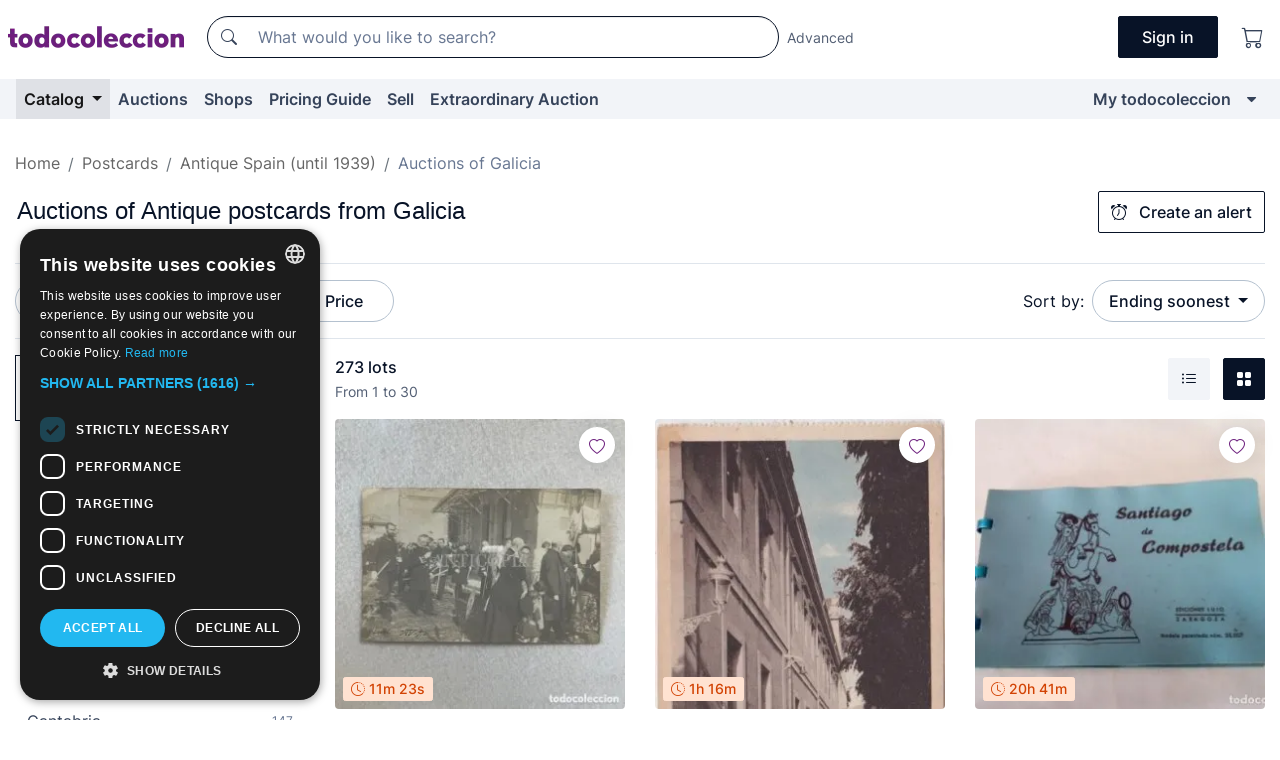

--- FILE ---
content_type: text/html;charset=UTF-8
request_url: https://en.todocoleccion.net/s/old-postcards-galicia/auctions
body_size: 26579
content:

<!DOCTYPE html>
<html lang="en">
<head><script>(function(w,i,g){w[g]=w[g]||[];if(typeof w[g].push=='function')w[g].push(i)})
(window,'GTM-N5BMJZR','google_tags_first_party');</script><script>(function(w,d,s,l){w[l]=w[l]||[];(function(){w[l].push(arguments);})('set', 'developer_id.dY2E1Nz', true);
		var f=d.getElementsByTagName(s)[0],
		j=d.createElement(s);j.async=true;j.src='/2vdj/';
		f.parentNode.insertBefore(j,f);
		})(window,document,'script','dataLayer');</script>
<script>
if (typeof MutationObserver === 'undefined') {
var scriptTag = document.createElement('script');
scriptTag.src = "/assets/javascripts/vendor/mutationobserver.min.js";
// document.head.appendChild(scriptTag);
document.getElementsByTagName('head')[0].appendChild(scriptTag);
}
</script>
<meta http-equiv="Content-Type" content="text/html; charset=utf-8" />
<meta http-equiv="X-UA-Compatible" content="IE=edge">
<meta name="viewport" content="width=device-width, initial-scale=1">
<link rel="dns-prefetch" href="//pictures2.todocoleccion.net" />
<link rel="preconnect" href="https://assets2.todocoleccion.online" />
<link rel="preconnect" href="https://cloud10.todocoleccion.online" />
<link rel="shortcut icon" href="https://assets2.todocoleccion.online/assets/images/favicons/favicon.ico" type="image/x-icon" />
<script>
var MANGOPAY_CLIENT_ID = "todocoleccion";
var MANGOPAY_ENVIRONMENT = "PRODUCTION";
</script>
<meta name="description" content="Online auctions of Antique postcards from Galicia. Bid online for thousands of unique lots of Antique postcards from Galicia and finish your purchase at the best price." />
<meta name="robots" content="index,follow" />
<meta name="apple-itunes-app" content="app-id=892347440">
<meta name="google-play-app" content="app-id=com.package.android">
<title>Auctions of Antique postcards from Galicia | todocoleccion</title>
<link rel="stylesheet" type="text/css" href="https://assets2.todocoleccion.online/assets/stylesheets/font-inter.css?202511261137">
<link rel="stylesheet" type="text/css" href="https://assets2.todocoleccion.online/assets/stylesheets/tcbootstrap.css?202511261137" />
<link rel="stylesheet" type="text/css" href="https://assets2.todocoleccion.online/assets/stylesheets/application.css?202511261137" />
<link rel="stylesheet" type="text/css" href="https://assets2.todocoleccion.online/assets/stylesheets/zoconet-design-system.css?202511261137" />
<link rel="stylesheet" type="text/css" href="https://assets2.todocoleccion.online/assets/icons/font/bootstrap-icons.css?202511261137" />
<link rel="stylesheet" type="text/css" href="https://assets2.todocoleccion.online/assets/stylesheets/swiper.css?202511261137" />
<link rel="stylesheet" type="text/css" href="https://assets2.todocoleccion.online/assets/plugins/bootstrap-slider/bootstrap-slider.min.css?202511261137" />
<link rel="stylesheet" type="text/css" href="https://assets2.todocoleccion.online/assets/stylesheets/buscador.css?202511261137" />
<link rel="stylesheet" type="text/css" href="https://assets2.todocoleccion.online/assets/stylesheets/facetas.css?202511261137" />
<link rel="stylesheet" type="text/css" href="https://assets2.todocoleccion.online/assets/stylesheets/bootstrap-slider-custom.css?202511261137" />
<link rel="canonical" href="https://en.todocoleccion.net/s/old-postcards-galicia/auctions" />
<link rel="alternate" hreflang="es" href="https://www.todocoleccion.net/s/postales-antiguas-de-galicia/subastas" />
<link rel="alternate" hreflang="en" href="https://en.todocoleccion.net/s/old-postcards-galicia/auctions" />
<link rel="alternate" hreflang="de" href="https://de.todocoleccion.net/s/alte-postkarten-von-galicien/auktionen" />
<link rel="alternate" hreflang="fr" href="https://fr.todocoleccion.net/s/cartes-postales-anciennes-de-galice/encheres" />
<link rel="alternate" hreflang="pt" href="https://pt.todocoleccion.net/s/postais-antigos-da-galiza/leiloes" />
<link rel="alternate" hreflang="it" href="https://it.todocoleccion.net/s/cartoline-antiche-di-galizia/aste" />
<link rel="next" href="https://www.todocoleccion.net/s/old-postcards-galicia/auctions?P=2" />
<script type="text/javascript" src="https://assets2.todocoleccion.online/assets/javascripts/vendor/modernizr.js?202601121244">
</script>
<script type="text/javascript" src="https://cdn.jsdelivr.net/npm/@mangopay/vault-sdk@1.2.1/dist/umd/client.min.js"></script>
<link rel="apple-touch-icon" href="https://assets2.todocoleccion.online/assets/images/apple_touch_icons/apple-touch-icon-iphone-60x60.png">
<link rel="apple-touch-icon" sizes="60x60" href="https://assets2.todocoleccion.online/assets/images/apple_touch_icons/apple-touch-icon-ipad-76x76.png">
<link rel="apple-touch-icon" sizes="114x114" href="https://assets2.todocoleccion.online/assets/images/apple_touch_icons/apple-touch-icon-iphone-retina-120x120.png">
<link rel="apple-touch-icon" sizes="144x144" href="https://assets2.todocoleccion.online/assets/images/apple_touch_icons/apple-touch-icon-ipad-retina-152x152.png">
<meta name="apple-itunes-app" content="app-id=892347440">
<script>
var ASSETS_HOST = "https://assets2.todocoleccion.online";
var FINGERPRINT_IMAGES ="202512231041";
var FINGERPRINT_CSS ="202511261137";
</script>
<script>
dataLayer = [];
// Configuración cookieScript: Nos aseguramos que, al arrancar, por defecto estén denegadas las cookies,
// porque se nos queja Google de que ejecutamos cosas de recoplilación de datos antes de que el usuario pueda aceptar o denegar las cookies.
dataLayer.push(
'consent',
'default',
{
'ad_personalization': 'denied',
'ad_storage': 'denied',
'ad_user_data': 'denied',
'analytics_storage': 'denied',
'wait_for_update': 500
}
);
dataLayer.push({"loggedIn":false});
dataLayer.push({"esMovil":false});
dataLayer.push({"content_type":"listado"});
</script>
<script>(function(w,d,s,l,i){w[l]=w[l]||[];w[l].push({'gtm.start':
new Date().getTime(),event:'gtm.js'});var f=d.getElementsByTagName(s)[0],
j=d.createElement(s),dl=l!='dataLayer'?'&l='+l:'';j.async=true;j.src=
'https://www.googletagmanager.com/gtm.js?id='+i+dl;f.parentNode.insertBefore(j,f);
})(window,document,'script','dataLayer','GTM-N5BMJZR');</script>
<meta name="google-translate-customization" content="666371e4fcbb35ea-7d61682752185561-g881534783573c20e-15" />
<!-- CBWIRE Styles -->
<style >[wire\:loading][wire\:loading], [wire\:loading\.delay][wire\:loading\.delay], [wire\:loading\.inline-block][wire\:loading\.inline-block], [wire\:loading\.inline][wire\:loading\.inline], [wire\:loading\.block][wire\:loading\.block], [wire\:loading\.flex][wire\:loading\.flex], [wire\:loading\.table][wire\:loading\.table], [wire\:loading\.grid][wire\:loading\.grid], [wire\:loading\.inline-flex][wire\:loading\.inline-flex] {display: none;}[wire\:loading\.delay\.none][wire\:loading\.delay\.none], [wire\:loading\.delay\.shortest][wire\:loading\.delay\.shortest], [wire\:loading\.delay\.shorter][wire\:loading\.delay\.shorter], [wire\:loading\.delay\.short][wire\:loading\.delay\.short], [wire\:loading\.delay\.default][wire\:loading\.delay\.default], [wire\:loading\.delay\.long][wire\:loading\.delay\.long], [wire\:loading\.delay\.longer][wire\:loading\.delay\.longer], [wire\:loading\.delay\.longest][wire\:loading\.delay\.longest] {display: none;}[wire\:offline][wire\:offline] {display: none;}[wire\:dirty]:not(textarea):not(input):not(select) {display: none;}:root {--livewire-progress-bar-color: #2299dd;}[x-cloak] {display: none !important;}</style>
</head>
<body class="at-desktop">
<div id="wrap" class="pagina">
<span id="inicio">
</span>
<div id="header" role="banner" class="hidden-print">
<div id="cabecera" role="banner" class="hidden-print">
<div id="cabecera-top-container">
<div id="cabecera-top">
<div class="container p-0 p-md-3">
<div class="d-flex justify-content-between align-items-center">
<div class="cabecera-col col-side-user-menu">
<button wire:snapshot="&#x7b;&quot;data&quot;&#x3a;&#x7b;&#x7d;,&quot;memo&quot;&#x3a;&#x7b;&quot;id&quot;&#x3a;&quot;2df6d33926fb8ffbe9e8b0ead7eb2a95&quot;,&quot;name&quot;&#x3a;&quot;cabecera&#x2f;SideUserMenuButton&quot;,&quot;path&quot;&#x3a;&quot;cabecera&#x2f;SideUserMenuButton&quot;,&quot;method&quot;&#x3a;&quot;GET&quot;,&quot;children&quot;&#x3a;&#x5b;&#x5d;,&quot;scripts&quot;&#x3a;&#x5b;&#x5d;,&quot;assets&quot;&#x3a;&#x5b;&#x5d;,&quot;isolate&quot;&#x3a;false,&quot;lazyLoaded&quot;&#x3a;false,&quot;lazyIsolated&quot;&#x3a;true,&quot;errors&quot;&#x3a;&#x5b;&#x5d;,&quot;locale&quot;&#x3a;&quot;en&quot;&#x7d;,&quot;checksum&quot;&#x3a;&quot;DAF1E366E8177C6742FFE9DFE3C832C7CF154BD243F0441D5F658C5EAB1D9A9C&quot;&#x7d;" wire:effects="[]" wire:id="2df6d33926fb8ffbe9e8b0ead7eb2a95"
aria-controls="SideUserMenu"
aria-expanded="false"
data-toggle="modal"
data-target="#SideUserMenu"
title="Show/hide user menu"
type="button"
class="pl-5 btn-without-min-width btn btn-outline-primary"
style="border-width: 0px"
wire:click="$dispatch( 'update-side-user-menu-modal-body' )"
>
<span class="bi bi-list icon-header-menu fs-24"></span>
</button>
</div>
<div class="align-self-center d-none d-md-block logo-header">
<div id="cabecera-logo" class="mr-5 w-100">
<a
href="/"
title="todocoleccion - Purchase, sale and auction of Antiques, Art and Collectibles"
class="d-inline-block py-3 d-flex align-items-center"
>
<span class="sprite1 sprite1-logotipo_tc"></span>
<span class="sr-only">todocoleccion: purchase and sale of antiques and collectibles</span>
</a>
</div>
</div>
<div class="align-self-center order-3 ml-auto">
<div class="opciones_cab">
<ul id="cabecera-menu" class="d-flex flex-nowrap align-items-center list-inline user-isnt-loggedin">
<li id="btn-login" class="cabecera-menu-userlink list-inline-item d-none d-md-block mr-6">
<a
href="/acceder/?cod=ent&amp;encoded_back_url=true&amp;back_url=%2Fbuscador%3FRw%3D2%26sec%3Dold%2Dpostcards%2Dgalicia%26mostrarseo%3Dauctions"
id="cabecera-menu-login-link"
title="Access to My todocoleccion"
class="btn btn-primary no-underline text-color menu-link d-inline-block act-as-link"
rel="nofollow"
>
<span>
Sign in
</span>
</a>
</li>
<li class="list-inline-item pl-4 pr-5 p-md-0 mr-md-3">
<a
href="/carrito_de_compra"
title="Shopping basket"
class="no-underline menu-link d-inline-block act-as-link"
rel="nofollow"
>
<i
class="bi bi-cart icon-cabecera-menu"
title="Shopping basket"
></i>
<span wire:snapshot="&#x7b;&quot;data&quot;&#x3a;&#x7b;&quot;count&quot;&#x3a;0&#x7d;,&quot;memo&quot;&#x3a;&#x7b;&quot;id&quot;&#x3a;&quot;0b08656fe99707db50b9282235027d8d&quot;,&quot;name&quot;&#x3a;&quot;shared&#x2f;BasketCount&quot;,&quot;path&quot;&#x3a;&quot;shared&#x2f;BasketCount&quot;,&quot;method&quot;&#x3a;&quot;GET&quot;,&quot;children&quot;&#x3a;&#x5b;&#x5d;,&quot;scripts&quot;&#x3a;&#x5b;&#x5d;,&quot;assets&quot;&#x3a;&#x5b;&#x5d;,&quot;isolate&quot;&#x3a;false,&quot;lazyLoaded&quot;&#x3a;false,&quot;lazyIsolated&quot;&#x3a;true,&quot;errors&quot;&#x3a;&#x5b;&#x5d;,&quot;locale&quot;&#x3a;&quot;en&quot;&#x7d;,&quot;checksum&quot;&#x3a;&quot;C7D58F6F9EFF6C86152FA0D111D7AF204B2083F2743E7385E29F32676481598B&quot;&#x7d;" wire:effects="&#x7b;&quot;listeners&quot;&#x3a;&#x5b;&quot;basket-count-updated&quot;&#x5d;&#x7d;" wire:id="0b08656fe99707db50b9282235027d8d">
</span>
</a>
</li>
</ul>
</div>
</div>
<div id="buscador-header" class="flex-grow-1 order-sm-0 order-2 py-5 p-md-3">
<div class="w-100 buscador_cab" role="search">
<form action="/buscador" method="get" name="Buscador">
<input type="hidden" name="from" value="top">
<label for="buscador-general" class="sr-only">
Buscar:
</label>
<div class="input-group buscador-general input-group-search-primary d-flex flex-row justify-content-between align-items-start flex-nowrap w-100">
<div class="input-group-prepend">
<button
class="btn"
data-testid="search-button"
type="submit"
title="Search"
>
<span class="bi bi-search"></span>
</button>
</div>
<input
type="search"
name="bu"
id="buscador-general"
value=""
class="form-control campo_buscar"
placeholder="What would you like to search?"
title="What would you like to search?"
/>
</div>
</form>
</div>
</div>
<div id="buscador-header-avanzado" class="flex-grow-1 d-none d-xl-block">
<a href="/buscador/turbo" id="buscador-avanzado-link" class="ml-0" rel="nofollow">
Advanced
</a>
</div>
</div>
</div>
</div>
</div>
<div
id="cabecera-barra"
role="navigation"
class="navbar navbar-light navbar-expand bg-gray navbar-zoconet-main "
>
<div class="container">
<ul class="nav navbar-nav w-100 justify-content-between justify-content-md-start">
<li
class="active nav-item first-item dropdown"
>
<a wire:snapshot="&#x7b;&quot;data&quot;&#x3a;&#x7b;&quot;catalogo_path&quot;&#x3a;&quot;&#x2f;s&#x2f;catalogue&quot;&#x7d;,&quot;memo&quot;&#x3a;&#x7b;&quot;id&quot;&#x3a;&quot;80f602691da5ef007fd7e7f3b93856ca&quot;,&quot;name&quot;&#x3a;&quot;shared.cabecera.MenuCatalogoButton&quot;,&quot;path&quot;&#x3a;&quot;shared.cabecera.MenuCatalogoButton&quot;,&quot;method&quot;&#x3a;&quot;GET&quot;,&quot;children&quot;&#x3a;&#x5b;&#x5d;,&quot;scripts&quot;&#x3a;&#x5b;&#x5d;,&quot;assets&quot;&#x3a;&#x5b;&#x5d;,&quot;isolate&quot;&#x3a;false,&quot;lazyLoaded&quot;&#x3a;false,&quot;lazyIsolated&quot;&#x3a;true,&quot;errors&quot;&#x3a;&#x5b;&#x5d;,&quot;locale&quot;&#x3a;&quot;en&quot;&#x7d;,&quot;checksum&quot;&#x3a;&quot;5DBD2AB0CD950D4AEFDF9378D2527A814B4F76FBE74C95CC642A94B0A3C6BBF1&quot;&#x7d;" wire:effects="[]" wire:id="80f602691da5ef007fd7e7f3b93856ca"
href="/s/catalogue"
title="Catalog"
class="link-to-catalogo dropdown-toggle pull-left nav-link"
data-toggle="dropdown"
role="button"
aria-haspopup="true"
aria-expanded="false"
wire:click="$dispatch( 'update-menu-catalogo-dropdown-menu' )"
>
Catalog
</a>
<div class="dropdown-menu dropdown-menu-catalogo z-index-max pt-6 pb-4">
<div wire:snapshot="&#x7b;&quot;data&quot;&#x3a;&#x7b;&quot;yet_loaded&quot;&#x3a;false,&quot;secciones&quot;&#x3a;&#x5b;&#x5d;&#x7d;,&quot;memo&quot;&#x3a;&#x7b;&quot;id&quot;&#x3a;&quot;92221a25a68477c3b6952058e458ad71&quot;,&quot;name&quot;&#x3a;&quot;shared.cabecera.MenuCatalogoDropdownMenu&quot;,&quot;path&quot;&#x3a;&quot;shared.cabecera.MenuCatalogoDropdownMenu&quot;,&quot;method&quot;&#x3a;&quot;GET&quot;,&quot;children&quot;&#x3a;&#x5b;&#x5d;,&quot;scripts&quot;&#x3a;&#x5b;&#x5d;,&quot;assets&quot;&#x3a;&#x5b;&#x5d;,&quot;isolate&quot;&#x3a;false,&quot;lazyLoaded&quot;&#x3a;false,&quot;lazyIsolated&quot;&#x3a;true,&quot;errors&quot;&#x3a;&#x5b;&#x5d;,&quot;locale&quot;&#x3a;&quot;en&quot;&#x7d;,&quot;checksum&quot;&#x3a;&quot;C0E1C0611F9C3380231D7810CA7B9BD0EFE05A187D6994B16681B706BBAF654F&quot;&#x7d;" wire:effects="&#x7b;&quot;listeners&quot;&#x3a;&#x5b;&quot;update-menu-catalogo-dropdown-menu&quot;&#x5d;&#x7d;" wire:id="92221a25a68477c3b6952058e458ad71">
<div wire:loading>
<div class="p-4">
<i class="icon text-muted icon-spinner icon-spin"></i>
</div>
</div>
<div class="list-group">
<div class="grid-list-group-catalog">
</div>
<div>
<a
href="/s/catalogue"
class="btn btn-outline-primary btn-ghost font-weight-bold p-4"
title="All sections"
>
All sections
<i class="bi bi-arrow-right"></i>
</a>
</div>
</div>
</div>
</div>
</li>
<li
class="nav-item d-none d-md-block"
>
<a
href="/auctions"
title="Online Auctions"
class="nav-link"
>
Auctions
</a>
</li>
<li
class="nav-item d-none d-md-block"
>
<a
href="/tiendas"
title="Shops"
class="nav-link"
>
Shops
</a>
</li>
<li
class="nav-item d-none d-md-block"
>
<a
href="/pricing-guide"
title="Pricing Guide"
class="nav-link"
>
Pricing Guide
</a>
</li>
<li
class="nav-item second-item"
>
<a
href="/help/sell"
title="Sell on todocoleccion"
class="nav-link"
>
Sell
</a>
</li>
<li
class="nav-item d-none d-md-block"
>
<a
href="/s/catalogue?M=e&amp;O=mas"
title="Extraordinary Auction"
class="nav-link"
>
Extraordinary Auction
</a>
</li>
<li
class="nav-item last-item ml-sm-auto"
>
<a
href="/mitc"
title="My todocoleccion."
class="nav-link"
>
My todocoleccion
</a>
</li>
<li class="nav-item visible-md visible-lg mitc_mostrar">
<a
href="/mitc?mostrarbmtc"
title="Show My todocoleccion menu."
class="nav-link"
>
<span class="hidden">
Show My todocoleccion menu
</span><i class="icon icon-caret-down"></i>
</a>
</li>
</ul>
</div>
</div>
</div>
</div>
<div id="page-content">
<div id="page-content-fullwidth">
</div>
<div class="container">
<div id="react-breadcrumbs">
<div
class=" mt-7"
style="height: 40px"
>
<div class="swiper">
<div class="swiper-container" data-initialSlide="3">
<ul
class="
breadcrumb
flex-nowrap
swiper-wrapper
m-0
"
>
<li
class="breadcrumb-item swiper-slide"
style="width: auto"
>
<a href="/" title="Home page" class="breadcrumb-link">
<span>
Home
</span>
</a>
</li>
<li
class="breadcrumb-item swiper-slide"
style="width: auto"
>
<a href="/s/postcards-of-collection/auctions" title=" Postcards" class="breadcrumb-link">
<span> Postcards</span>
</a>
</li>
<li
class="breadcrumb-item swiper-slide"
style="width: auto"
>
<a href="/s/old-postcards-spain/auctions" title="Antique Spain &#x28;until 1939&#x29;" class="breadcrumb-link">
<span>Antique Spain (until 1939)</span>
</a>
</li>
<li
class="active breadcrumb-item swiper-slide"
style="width: auto"
>
<span class="breadcrumb-nolink">Auctions of Galicia</span>
</li>
</ul>
</div>
</div>
</div>
</div>
<script type="application/ld+json">
{"itemListElement":[{"item":{"@id":"/","name":"Home"},"position":1,"@type":"ListItem"},{"item":{"@id":"/s/postcards-of-collection/auctions","name":" Postcards"},"position":2,"@type":"ListItem"},{"item":{"@id":"/s/old-postcards-spain/auctions","name":"Antique Spain (until 1939)"},"position":3,"@type":"ListItem"},{"item":{"@id":"","name":"Auctions of Galicia"},"position":4,"@type":"ListItem"}],"@context":"https://schema.org","@type":"BreadcrumbList"}
</script>
<div id="layout-buscador-header" class="margin-bottom">
<div class="block-with-button-at-right mb-6">
<div>
<h1 class="h1_seccion buscador-empty_search">
<div class="buscador-_h1_seccion fs-20 font-weight-bold text-gray-900 fs-lg-24">
Auctions of
Antique postcards from Galicia
</div>
</h1>
</div>
<div class="hidden-xs hidden-sm button-container">
<div wire:snapshot="&#x7b;&quot;data&quot;&#x3a;&#x7b;&quot;seccion_id&quot;&#x3a;252,&quot;alert_has_been_created&quot;&#x3a;false,&quot;catalog_alert_id&quot;&#x3a;0&#x7d;,&quot;memo&quot;&#x3a;&#x7b;&quot;id&quot;&#x3a;&quot;9aed3eb413f2b2353b9267cedbcc408e&quot;,&quot;name&quot;&#x3a;&quot;buscador&#x2f;default&#x2f;AlertButtonCatalog&quot;,&quot;path&quot;&#x3a;&quot;buscador&#x2f;default&#x2f;AlertButtonCatalog&quot;,&quot;method&quot;&#x3a;&quot;GET&quot;,&quot;children&quot;&#x3a;&#x5b;&#x5d;,&quot;scripts&quot;&#x3a;&#x5b;&#x5d;,&quot;assets&quot;&#x3a;&#x5b;&#x5d;,&quot;isolate&quot;&#x3a;false,&quot;lazyLoaded&quot;&#x3a;false,&quot;lazyIsolated&quot;&#x3a;true,&quot;errors&quot;&#x3a;&#x5b;&#x5d;,&quot;locale&quot;&#x3a;&quot;en&quot;&#x7d;,&quot;checksum&quot;&#x3a;&quot;EEBE26F50FDA1A0A5C6B9E31FA5A4AF30EC3427A76DEA696E615BDDA374813E9&quot;&#x7d;" wire:effects="&#x7b;&quot;listeners&quot;&#x3a;&#x5b;&quot;catalog-alert-was-deleted&quot;,&quot;catalog-alert-was-created&quot;&#x5d;&#x7d;" wire:id="9aed3eb413f2b2353b9267cedbcc408e">
<button
class="btn btn-outline-primary js-crear-alerta-catalogo btn-block-only-xs"
data-nuevo-usuario-accion-tipo="1"
data-nuevo-usuario-accion-valor="252"
data-seccion="252"
wire:click="createCatalogAlert()"
wire:requirelogin
>
<i class="bi btn-icon-left bi-alarm"></i>
Create an alert
</button>
</div>
</div>
</div>
</div>
<nav class="d-sm-flex justify-content-between d-block sticky-top bg-white border-top border-bottom mb-5" id="menu-listado">
<div data-testid="buscador-default-fast_filters" class="d-sm-flex py-4 py-sm-5">
<div class="btn-group d-block d-sm-inline mr-2" role="group">
<div
id="react-BuscadorFilters"
class="button-container"
data-props="&#x7b;&quot;favourite_sellers&quot;&#x3a;&#x5b;&#x5d;,&quot;search_bean&quot;&#x3a;&#x7b;&quot;provincia&quot;&#x3a;&quot;0&quot;,&quot;seccion_subdominio&quot;&#x3a;&quot;old-postcards-galicia&quot;,&quot;seccion_id&quot;&#x3a;252,&quot;full_name&quot;&#x3a;null,&quot;facets_selected&quot;&#x3a;&#x5b;&#x5d;,&quot;pago_tc&quot;&#x3a;false,&quot;is_extra_auction_available&quot;&#x3a;true,&quot;horas&quot;&#x3a;&quot;0&quot;,&quot;estado&quot;&#x3a;false,&quot;catalog_path&quot;&#x3a;&quot;&#x2f;s&#x2f;catalogue&quot;,&quot;pais&quot;&#x3a;&quot;&quot;,&quot;from&quot;&#x3a;&quot;&quot;,&quot;navegacion&quot;&#x3a;&quot;g&quot;,&quot;mostrar&quot;&#x3a;&quot;s&quot;,&quot;identificador&quot;&#x3a;null,&quot;condicion&quot;&#x3a;&quot;&quot;,&quot;facets&quot;&#x3a;&#x5b;&#x5d;,&quot;tiendas&quot;&#x3a;null,&quot;is_extra_auction_tematic&quot;&#x3a;false,&quot;soloconenviogratis&quot;&#x3a;null,&quot;preciodesde&quot;&#x3a;null,&quot;orden&quot;&#x3a;&quot;sf&quot;,&quot;seccion_titulo&quot;&#x3a;&quot;Galicia&quot;,&quot;preciohasta&quot;&#x3a;null,&quot;tienda&quot;&#x3a;null,&quot;filtrar_por_vendedor_favorito&quot;&#x3a;false,&quot;id_pais&quot;&#x3a;0,&quot;is_seller_or_shop_catalog&quot;&#x3a;false&#x7d;,&quot;filters_applied_count&quot;&#x3a;2,&quot;total_lots_found&quot;&#x3a;273&#x7d;"
>
</div>
</div>
<div class="d-none d-lg-inline">
<div class="btn-group">
<div class="dropdown">
<div class="btn-embedding">
<button
aria-expanded="false"
class="btn btn-filter dropdown-toggle active"
data-toggle="dropdown"
data-target="dropdown-menu-sales-modality"
id="dropdown-menu-button-sales-modality"
type="button"
>
Auction
</button>
<div
aria-labelledby="dropdown-menu-button-sales-modality"
class="dropdown-menu"
id="dropdown-menu-sales-modality"
>
<button
class="dropdown-item"
data-obfuscated-link
data-href="/s/old-postcards-galicia/direct-sale"
title="Lots at direct sale"
type="button"
>
Direct Sale
</button>
<span
class="dropdown-item active"
title="Lots at auction"
>
Auction
</span>
<button
class="dropdown-item"
data-obfuscated-link
data-href="/s/old-postcards-galicia/highlights"
title="Highlights of lots"
type="button"
>
Highlights
</button>
<button
class="dropdown-item"
data-obfuscated-link
data-href="/s/old-postcards-galicia/on-sale"
title="Lots on sale"
type="button"
>
On sale
</button>
<a
class="dropdown-item"
href="/s/old-postcards-galicia?M=e&amp;O=r"
title="Lots at Extraordinary Auction"
type="button"
>
Extraordinary Auction
</a>
</div>
<a
type="button"
class="btn btn-embedded"
href="/s/old-postcards-galicia"
title="Clear sale modality filter"
>
<i class="bi bi-x-circle-fill"></i>
</a>
</div>
</div>
</div>
<div class="btn-group">
<div class="dropdown" id="modal-range-price">
<div class="any">
<button
aria-expanded="false"
class="btn btn-filter "
id="dropdown-menu-button-range-price"
type="button"
>
Price
</button>
</div>
<div
aria-labelledby="dropdown-menu-button-range-price"
class="dropdown-menu px-3"
id="buscador-default-fast_filters-modal_range_price"
data-testid="buscador-price-modal"
style="width: 380px"
>
<div class="modal-body">
<div class="mb-6">
<input
id="ex2"
type="text"
value=""
data-slider-min="0"
data-slider-max="4000"
data-slider-step="1"
data-slider-value="[0,4000]"
data-slider-tooltip="hide"
/>
</div>
<form
action="/s/old-postcards-galicia/auctions"
id="modal-range-price-form"
method="get"
name="RangePriceForm"
>
<input type="hidden" name="mostrar" value="s">
<div class="form-row">
<div class="form-group col-md-6">
<label for="modal-range-pricedesde">From</label>
<div class="input-group-with-icons right-icon input-group">
<input
autocomplete="off"
class="form-control"
id="modal-range-pricedesde"
inputmode="numeric"
min="0"
name="preciodesde"
placeholder="0"
step="1"
type="number"
value=""
>
<div class="input-group-append">
<span class="input-group-text"><span class="bi bi-currency-euro"></span></span>
</div>
</div>
</div>
<div class="form-group col-md-6">
<label for="modal-range-pricehasta">To</label>
<div class="input-group-with-icons right-icon input-group">
<input
autocomplete="off"
class="form-control"
id="modal-range-pricehasta"
inputmode="numeric"
min="0"
name="preciohasta"
placeholder="No limit"
step="1"
type="number"
value=""
>
<div class="input-group-append">
<span class="input-group-text"><span class="bi bi-currency-euro"></span></span>
</div>
</div>
</div>
</div>
<div id="error-precio" class="invalid-feedback">
</div>
</form>
</div>
<div class="modal-footer">
<button type="button" class="btn btn-secondary" id="dropdown-close-menu-button-range-price">
Cancel
</button>
<button type="submit" class="btn btn-primary" id="dropdown-submit-menu-button-range-price" form="modal-range-price-form">
Apply
</button>
</div>
</div>
</div>
</div>
</div>
</div>
<div class="d-none d-sm-inline py-4 py-sm-5">
<div class="d-flex align-items-center">
<label class="mr-3 my-0" id="sort-by--" for="dropdown-menu-button-sort-by--">
Sort by:
</label>
<div class="dropdown" aria-labelled-by="sort-by--">
<button
aria-expanded="false"
class="btn btn-filter dropdown-toggle"
data-testid="dropdown-menu-button-sort-by"
data-toggle="dropdown"
id="dropdown-menu-button-sort-by--"
type="button"
>
Ending soonest
</button>
<div
aria-labelledby="dropdown-menu-button-sort-by--"
class="z-index-1020 dropdown-menu dropdown-menu-right"
data-testid="dropdown-menu-select-order-by"
>
<button class="dropdown-item active" data-href="/s/old-postcards-galicia/auctions" onclick="location = this.dataset.href" type="button"
>
Ending soonest
</button>
<button class="dropdown-item" data-href="/s/old-postcards-galicia/auctions?O=sr" onclick="location = this.dataset.href" type="button"
>
Newest
</button>
<button class="dropdown-item" data-href="/s/old-postcards-galicia/auctions?O=sp" onclick="location = this.dataset.href" type="button"
>
Most bids
</button>
<button class="dropdown-item" data-href="/s/old-postcards-galicia/auctions?O=smenos" onclick="location = this.dataset.href" type="button"
>
Lowest price
</button>
<button class="dropdown-item" data-href="/s/old-postcards-galicia/auctions?O=smas" onclick="location = this.dataset.href" type="button"
>
Highest price
</button>
<button class="dropdown-item" data-href="/s/old-postcards-galicia/auctions?O=smasc" onclick="location = this.dataset.href" type="button"
>
Highest price with bids
</button>
<button class="dropdown-item" data-href="/s/old-postcards-galicia/auctions?O=seg" onclick="location = this.dataset.href" type="button"
>
Most follow-ups
</button>
</div>
</div>
</div>
</div>
</nav>
<div class="row">
<div class="col-lg-9 order-lg-2" role="main">
<div class="row mb-3 mb-md-5">
<div class="col align-self-center">
<div
class="font-weight-bold fs-16 text-gray-900"
data-testid="lotesencontrados"
>
273 lots
</div>
<span class="fs-14 text-gray-600">
From
1
to
30
</span>
</div>
<div class="col text-right align-self-center">
<span class="mr-3">
<button
class="btn btn btn-without-min-width btn-secondary"
data-href="/s/old-postcards-galicia/auctions?N=i"
data-obfuscated-link
title="See lots as a listing"
type="button"
>
<span class="bi bi-list-ul"></span>
<span class="sr-only">
List
</span>
</button>
</span>
<a
class="btn btn-primary btn btn-without-min-width btn-primary"
href="/s/old-postcards-galicia/auctions"
title="See lots in gallery"
>
<span class="bi bi-grid-fill"></span>
<span class="sr-only">
Gallery
</span>
</a>
</div>
</div>
<div id="buscador-lote-items-container" class="ga-track-catn1">
<div class="card-lotes-in-gallery">
<div class="card-lote card-lote-as-gallery" data-testid="452146207">
<div class="position-relative">
<div class="mb-3 mb-sm-4 position-relative">
<div class="at-corner-top-right over-stretched-link">
<div class="follow-lote-button lotes-enlaces-rapidos mr-0 mr-md-1">
<button
class="d-flex justify-content-center align-items-center text-brand bg-white border-0 rounded-circle lotes_enlaces_rapidos-button btn-circle clickeable isnt-active js-followup ga-track-click-in-poner-en-seguimiento"
id="corazon-452146207"
onClick=""
data-ajax="/api/seguimientos/create?id=452146207"
data-require-login="true"
data-id_lote="452146207" data-nuevo-usuario-accion-tipo="0"
data-nuevo-usuario-accion-valor="452146207" rel="nofollow" title="Follow"
type="button"
>
<i class="bi lotes_enlaces_rapidos-icon js-icon-seguimiento inline-block bi-heart"></i>
</button>
</div>
</div>
<picture>
<source media="(max-width: 375px)" srcset="https://cloud10.todocoleccion.online/postales-galicia/tc/2023/12/18/09/452146207_tcimg_21506E68.webp?size=165x165&crop=true" type="image/webp">
<source media="(max-width: 375px)" srcset="https://cloud10.todocoleccion.online/postales-galicia/tc/2023/12/18/09/452146207_tcimg_21506E68.jpg?size=165x165&crop=true">
<source media="(min-width: 376px)" srcset="https://cloud10.todocoleccion.online/postales-galicia/tc/2023/12/18/09/452146207_tcimg_21506E68.webp?size=292x292&crop=true" type="image/webp">
<source media="(min-width: 376px)" srcset="https://cloud10.todocoleccion.online/postales-galicia/tc/2023/12/18/09/452146207_tcimg_21506E68.jpg?size=292x292&crop=true">
<img src="https://cloud10.todocoleccion.online/postales-galicia/tc/2023/12/18/09/452146207_tcimg_21506E68.jpg?size=292x292&crop=true" title="ANTIGUA&#x20;FOTOGRAF&Iacute;A&#x20;POSTAL&#x20;FOTOGR&Aacute;FICA&#x20;-&#x20;PROCESION&#x20;MILITAR&#x20;&#x2f;&#x20;RELIGIOSA&#x20;&#x2f;&#x20;FERROL&#x20;&#x2f;&#x20;GALICIA" alt="Postcards&#x3a;&#x20;ANTIGUA&#x20;FOTOGRAF&Iacute;A&#x20;POSTAL&#x20;FOTOGR&Aacute;FICA&#x20;-&#x20;PROCESION&#x20;MILITAR&#x20;&#x2f;&#x20;RELIGIOSA&#x20;&#x2f;&#x20;FERROL&#x20;&#x2f;&#x20;GALICIA" width="292" height="292" class="img-fluid card-lote-main-image rounded-sm" />
</picture>
<span class="badge card-badge-lote badge-sell"><i class="bi bi-clock-history"></i> <span wire:snapshot="&#x7b;&quot;data&quot;&#x3a;&#x7b;&quot;auction_datetime_end&quot;&#x3a;&quot;January,&#x20;17&#x20;2026&#x20;20&#x3a;55&#x3a;00&#x20;&#x2b;0100&quot;&#x7d;,&quot;memo&quot;&#x3a;&#x7b;&quot;id&quot;&#x3a;&quot;3e67a5ae8ba4a42126f304d2086deba5&quot;,&quot;name&quot;&#x3a;&quot;shared&#x2f;AuctionTimeRemaining&quot;,&quot;path&quot;&#x3a;&quot;shared&#x2f;AuctionTimeRemaining&quot;,&quot;method&quot;&#x3a;&quot;GET&quot;,&quot;children&quot;&#x3a;&#x5b;&#x5d;,&quot;scripts&quot;&#x3a;&#x5b;&#x5d;,&quot;assets&quot;&#x3a;&#x5b;&#x5d;,&quot;isolate&quot;&#x3a;false,&quot;lazyLoaded&quot;&#x3a;false,&quot;lazyIsolated&quot;&#x3a;true,&quot;errors&quot;&#x3a;&#x5b;&#x5d;,&quot;locale&quot;&#x3a;&quot;en&quot;&#x7d;,&quot;checksum&quot;&#x3a;&quot;CA1488FEDA80E1219F50A46B1815F99EC366F590B32773D9D75CA214579BE494&quot;&#x7d;" wire:effects="[]" wire:id="3e67a5ae8ba4a42126f304d2086deba5" wire:poll.1s.visible>
11m&nbsp;31s
</span></span>
</div>
<div>
<h2 class="mb-2">
<a
id="translated-lot-title-452146207"
href="/postcards-galicia/antigua-fotografia-postal-fotografica-procesion-militar-religiosa-ferrol-galicia~x452146207"
class="line-clamp fs-16 no-underline text-gray-800 font-weight-normal stretched-link ga-track-click-catn1 js-over_image js-translated-lot-titles hidden"
title="translated title"
data-id-lote="452146207" data-image-url="https://cloud10.todocoleccion.online/postales-galicia/tc/2023/12/18/09/452146207_tcimg_21506E68.webp"
>
translated title
</a>
<a
id="lot-title-452146207"
href="/postcards-galicia/antigua-fotografia-postal-fotografica-procesion-militar-religiosa-ferrol-galicia~x452146207"
class="line-clamp fs-16 no-underline text-gray-800 font-weight-normal stretched-link ga-track-click-catn1 js-over_image js-lot-titles"
title="ANTIGUA&#x20;FOTOGRAF&Iacute;A&#x20;POSTAL&#x20;FOTOGR&Aacute;FICA&#x20;-&#x20;PROCESION&#x20;MILITAR&#x20;&#x2f;&#x20;RELIGIOSA&#x20;&#x2f;&#x20;FERROL&#x20;&#x2f;&#x20;GALICIA"
data-id-lote="452146207" data-image-url="https://cloud10.todocoleccion.online/postales-galicia/tc/2023/12/18/09/452146207_tcimg_21506E68.webp"
>
ANTIGUA FOTOGRAF&Iacute;A POSTAL FOTOGR&Aacute;FICA - PROCESION MILITAR &#x2f; RELIGIOSA &#x2f; FERROL &#x2f; GALICIA
</a>
</h2>
</div>
<div id="foto452146207" class="full-size d-none d-lg-block d-xl-block"></div>
</div>
<div>
<div class="mb-3">
<span class="fs-14 text-gray-500 line-clamp-1">Antique postcards from Galicia</span>
</div>
<div class="d-flex align-items-center flex-wrap">
<span class="card-price fs-18 fs-lg-20 font-weight-bold text-gray-900 mr-2">
49,00 €
</span>
</div>
<div class="text-gray-600 fs-14 font-weight-normal">
0 bids
</div>
</div>
</div><div class="card-lote card-lote-as-gallery" data-testid="467647407">
<div class="position-relative">
<div class="mb-3 mb-sm-4 position-relative">
<div class="at-corner-top-right over-stretched-link">
<div class="follow-lote-button lotes-enlaces-rapidos mr-0 mr-md-1">
<button
class="d-flex justify-content-center align-items-center text-brand bg-white border-0 rounded-circle lotes_enlaces_rapidos-button btn-circle clickeable isnt-active js-followup ga-track-click-in-poner-en-seguimiento"
id="corazon-467647407"
onClick=""
data-ajax="/api/seguimientos/create?id=467647407"
data-require-login="true"
data-id_lote="467647407" data-nuevo-usuario-accion-tipo="0"
data-nuevo-usuario-accion-valor="467647407" rel="nofollow" title="Follow"
type="button"
>
<i class="bi lotes_enlaces_rapidos-icon js-icon-seguimiento inline-block bi-heart"></i>
</button>
</div>
</div>
<picture>
<source media="(max-width: 375px)" srcset="https://cloud10.todocoleccion.online/postales-galicia/tc/2024/03/09/07/467647407_tcimg_E0D62B3F.webp?size=165x165&crop=true" type="image/webp">
<source media="(max-width: 375px)" srcset="https://cloud10.todocoleccion.online/postales-galicia/tc/2024/03/09/07/467647407_tcimg_E0D62B3F.jpg?size=165x165&crop=true">
<source media="(min-width: 376px)" srcset="https://cloud10.todocoleccion.online/postales-galicia/tc/2024/03/09/07/467647407_tcimg_E0D62B3F.webp?size=292x292&crop=true" type="image/webp">
<source media="(min-width: 376px)" srcset="https://cloud10.todocoleccion.online/postales-galicia/tc/2024/03/09/07/467647407_tcimg_E0D62B3F.jpg?size=292x292&crop=true">
<img src="https://cloud10.todocoleccion.online/postales-galicia/tc/2024/03/09/07/467647407_tcimg_E0D62B3F.jpg?size=292x292&crop=true" title="VER&Iacute;N&#x20;&#x28;ORENSE&#x29;&#x20;-&#x20;AGUAS&#x20;DE&#x20;CABREIRO&Aacute;&#x20;-&#x20;VISTA&#x20;EXTERIOR&#x20;DEL&#x20;HOTEL&#x20;-&#x20;MATEU&#x20;S.A.,&#x20;MADRID&#x20;-&#x20;SAN&#x20;SEBASTI&Aacute;N" alt="Postcards&#x3a;&#x20;VER&Iacute;N&#x20;&#x28;ORENSE&#x29;&#x20;-&#x20;AGUAS&#x20;DE&#x20;CABREIRO&Aacute;&#x20;-&#x20;VISTA&#x20;EXTERIOR&#x20;DEL&#x20;HOTEL&#x20;-&#x20;MATEU&#x20;S.A.,&#x20;MADRID&#x20;-&#x20;SAN&#x20;SEBASTI&Aacute;N" width="292" height="292" class="img-fluid card-lote-main-image rounded-sm" />
</picture>
<span class="badge card-badge-lote badge-sell"><i class="bi bi-clock-history"></i> <span wire:snapshot="&#x7b;&quot;data&quot;&#x3a;&#x7b;&quot;auction_datetime_end&quot;&#x3a;&quot;January,&#x20;17&#x20;2026&#x20;22&#x3a;00&#x3a;00&#x20;&#x2b;0100&quot;&#x7d;,&quot;memo&quot;&#x3a;&#x7b;&quot;id&quot;&#x3a;&quot;31ea6d93c97d68de481bac0ace25b664&quot;,&quot;name&quot;&#x3a;&quot;shared&#x2f;AuctionTimeRemaining&quot;,&quot;path&quot;&#x3a;&quot;shared&#x2f;AuctionTimeRemaining&quot;,&quot;method&quot;&#x3a;&quot;GET&quot;,&quot;children&quot;&#x3a;&#x5b;&#x5d;,&quot;scripts&quot;&#x3a;&#x5b;&#x5d;,&quot;assets&quot;&#x3a;&#x5b;&#x5d;,&quot;isolate&quot;&#x3a;false,&quot;lazyLoaded&quot;&#x3a;false,&quot;lazyIsolated&quot;&#x3a;true,&quot;errors&quot;&#x3a;&#x5b;&#x5d;,&quot;locale&quot;&#x3a;&quot;en&quot;&#x7d;,&quot;checksum&quot;&#x3a;&quot;6576A4EF180A2F5C3C75363EFCE0449374F190BFC940F0D83938D530EEA6FB03&quot;&#x7d;" wire:effects="[]" wire:id="31ea6d93c97d68de481bac0ace25b664" wire:poll.60s.visible>
1h&nbsp;16m
</span></span>
</div>
<div>
<h2 class="mb-2">
<a
id="translated-lot-title-467647407"
href="/postcards-galicia/verin-orense-aguas-cabreiroa-vista-exterior-hotel-mateu-s-madrid-san-sebastian~x467647407"
class="line-clamp fs-16 no-underline text-gray-800 font-weight-normal stretched-link ga-track-click-catn1 js-over_image js-translated-lot-titles hidden"
title="translated title"
data-id-lote="467647407" data-image-url="https://cloud10.todocoleccion.online/postales-galicia/tc/2024/03/09/07/467647407_tcimg_E0D62B3F.webp"
>
translated title
</a>
<a
id="lot-title-467647407"
href="/postcards-galicia/verin-orense-aguas-cabreiroa-vista-exterior-hotel-mateu-s-madrid-san-sebastian~x467647407"
class="line-clamp fs-16 no-underline text-gray-800 font-weight-normal stretched-link ga-track-click-catn1 js-over_image js-lot-titles"
title="VER&Iacute;N&#x20;&#x28;ORENSE&#x29;&#x20;-&#x20;AGUAS&#x20;DE&#x20;CABREIRO&Aacute;&#x20;-&#x20;VISTA&#x20;EXTERIOR&#x20;DEL&#x20;HOTEL&#x20;-&#x20;MATEU&#x20;S.A.,&#x20;MADRID&#x20;-&#x20;SAN&#x20;SEBASTI&Aacute;N"
data-id-lote="467647407" data-image-url="https://cloud10.todocoleccion.online/postales-galicia/tc/2024/03/09/07/467647407_tcimg_E0D62B3F.webp"
>
VER&Iacute;N &#x28;ORENSE&#x29; - AGUAS DE CABREIRO&Aacute; - VISTA EXTERIOR DEL HOTEL - MATEU S.A., MADRID - SAN SEBASTI&Aacute;N
</a>
</h2>
</div>
<div id="foto467647407" class="full-size d-none d-lg-block d-xl-block"></div>
</div>
<div>
<div class="mb-3">
<span class="fs-14 text-gray-500 line-clamp-1">Antique postcards from Galicia</span>
</div>
<div class="d-flex align-items-center flex-wrap">
<span class="card-price fs-18 fs-lg-20 font-weight-bold text-gray-900 mr-2">
6,00 €
</span>
</div>
<div class="text-gray-600 fs-14 font-weight-normal">
0 bids
</div>
</div>
</div><div class="card-lote card-lote-as-gallery" data-testid="393460204">
<div class="position-relative">
<div class="mb-3 mb-sm-4 position-relative">
<div class="at-corner-top-right over-stretched-link">
<div class="follow-lote-button lotes-enlaces-rapidos mr-0 mr-md-1">
<button
class="d-flex justify-content-center align-items-center text-brand bg-white border-0 rounded-circle lotes_enlaces_rapidos-button btn-circle clickeable isnt-active js-followup ga-track-click-in-poner-en-seguimiento"
id="corazon-393460204"
onClick=""
data-ajax="/api/seguimientos/create?id=393460204"
data-require-login="true"
data-id_lote="393460204" data-nuevo-usuario-accion-tipo="0"
data-nuevo-usuario-accion-valor="393460204" rel="nofollow" title="Follow"
type="button"
>
<i class="bi lotes_enlaces_rapidos-icon js-icon-seguimiento inline-block bi-heart"></i>
</button>
</div>
</div>
<picture>
<source media="(max-width: 375px)" srcset="https://cloud10.todocoleccion.online/postales-galicia/tc/2023/02/19/11/393460204.webp?size=165x165&crop=true" type="image/webp">
<source media="(max-width: 375px)" srcset="https://cloud10.todocoleccion.online/postales-galicia/tc/2023/02/19/11/393460204.jpg?size=165x165&crop=true">
<source media="(min-width: 376px)" srcset="https://cloud10.todocoleccion.online/postales-galicia/tc/2023/02/19/11/393460204.webp?size=292x292&crop=true" type="image/webp">
<source media="(min-width: 376px)" srcset="https://cloud10.todocoleccion.online/postales-galicia/tc/2023/02/19/11/393460204.jpg?size=292x292&crop=true">
<img src="https://cloud10.todocoleccion.online/postales-galicia/tc/2023/02/19/11/393460204.jpg?size=292x292&crop=true" title="SANTIAGO&#x20;DE&#x20;COMPOSTELA&#x20;LIBRITO&#x20;CON&#x20;CON&#x20;10&#x20;POSTALES&#x20;ANTIGUAS&#x20;,&#x20;BLANCO&#x20;Y&#x20;NEGRO&#x20;." alt="Postcards&#x3a;&#x20;SANTIAGO&#x20;DE&#x20;COMPOSTELA&#x20;LIBRITO&#x20;CON&#x20;CON&#x20;10&#x20;POSTALES&#x20;ANTIGUAS&#x20;,&#x20;BLANCO&#x20;Y&#x20;NEGRO&#x20;." width="292" height="292" class="img-fluid card-lote-main-image rounded-sm" />
</picture>
<span class="badge card-badge-lote badge-sell"><i class="bi bi-clock-history"></i> <span wire:snapshot="&#x7b;&quot;data&quot;&#x3a;&#x7b;&quot;auction_datetime_end&quot;&#x3a;&quot;January,&#x20;18&#x20;2026&#x20;17&#x3a;25&#x3a;00&#x20;&#x2b;0100&quot;&#x7d;,&quot;memo&quot;&#x3a;&#x7b;&quot;id&quot;&#x3a;&quot;12080caa2877f40d086c31b14c7b46a3&quot;,&quot;name&quot;&#x3a;&quot;shared&#x2f;AuctionTimeRemaining&quot;,&quot;path&quot;&#x3a;&quot;shared&#x2f;AuctionTimeRemaining&quot;,&quot;method&quot;&#x3a;&quot;GET&quot;,&quot;children&quot;&#x3a;&#x5b;&#x5d;,&quot;scripts&quot;&#x3a;&#x5b;&#x5d;,&quot;assets&quot;&#x3a;&#x5b;&#x5d;,&quot;isolate&quot;&#x3a;false,&quot;lazyLoaded&quot;&#x3a;false,&quot;lazyIsolated&quot;&#x3a;true,&quot;errors&quot;&#x3a;&#x5b;&#x5d;,&quot;locale&quot;&#x3a;&quot;en&quot;&#x7d;,&quot;checksum&quot;&#x3a;&quot;81A5E669F2D3918041D2BAADAD443B3E9FA92F5D431A0447BD4E988C1E49811C&quot;&#x7d;" wire:effects="[]" wire:id="12080caa2877f40d086c31b14c7b46a3" wire:poll.60s.visible>
20h&nbsp;41m
</span></span>
</div>
<div>
<h2 class="mb-2">
<a
id="translated-lot-title-393460204"
href="/postcards-galicia/santiago-compostela-librito-10-postales-antiguas-blanco-negro~x393460204"
class="line-clamp fs-16 no-underline text-gray-800 font-weight-normal stretched-link ga-track-click-catn1 js-over_image js-translated-lot-titles hidden"
title="translated title"
data-id-lote="393460204" data-image-url="https://cloud10.todocoleccion.online/postales-galicia/tc/2023/02/19/11/393460204.webp"
>
translated title
</a>
<a
id="lot-title-393460204"
href="/postcards-galicia/santiago-compostela-librito-10-postales-antiguas-blanco-negro~x393460204"
class="line-clamp fs-16 no-underline text-gray-800 font-weight-normal stretched-link ga-track-click-catn1 js-over_image js-lot-titles"
title="SANTIAGO&#x20;DE&#x20;COMPOSTELA&#x20;LIBRITO&#x20;CON&#x20;CON&#x20;10&#x20;POSTALES&#x20;ANTIGUAS&#x20;,&#x20;BLANCO&#x20;Y&#x20;NEGRO&#x20;."
data-id-lote="393460204" data-image-url="https://cloud10.todocoleccion.online/postales-galicia/tc/2023/02/19/11/393460204.webp"
>
SANTIAGO DE COMPOSTELA LIBRITO CON CON 10 POSTALES ANTIGUAS , BLANCO Y NEGRO .
</a>
</h2>
</div>
<div id="foto393460204" class="full-size d-none d-lg-block d-xl-block"></div>
</div>
<div>
<div class="mb-3">
<span class="fs-14 text-gray-500 line-clamp-1">Antique postcards from Galicia</span>
</div>
<div class="d-flex align-items-center flex-wrap">
<span class="card-price fs-18 fs-lg-20 font-weight-bold text-gray-900 mr-2">
7,00 €
</span>
</div>
<div class="text-gray-600 fs-14 font-weight-normal">
0 bids
</div>
</div>
</div><div class="card-lote card-lote-as-gallery" data-testid="356697795">
<div class="position-relative">
<div class="mb-3 mb-sm-4 position-relative">
<div class="at-corner-top-right over-stretched-link">
<div class="follow-lote-button lotes-enlaces-rapidos mr-0 mr-md-1">
<button
class="d-flex justify-content-center align-items-center text-brand bg-white border-0 rounded-circle lotes_enlaces_rapidos-button btn-circle clickeable isnt-active js-followup ga-track-click-in-poner-en-seguimiento"
id="corazon-356697795"
onClick=""
data-ajax="/api/seguimientos/create?id=356697795"
data-require-login="true"
data-id_lote="356697795" data-nuevo-usuario-accion-tipo="0"
data-nuevo-usuario-accion-valor="356697795" rel="nofollow" title="Follow"
type="button"
>
<i class="bi lotes_enlaces_rapidos-icon js-icon-seguimiento inline-block bi-heart"></i>
</button>
</div>
</div>
<picture>
<source media="(max-width: 375px)" srcset="https://cloud10.todocoleccion.online/postales-galicia/tc/2019/11/18/11/183658527_tcimg_351CB85A.webp?size=165x165&crop=true" type="image/webp">
<source media="(max-width: 375px)" srcset="https://cloud10.todocoleccion.online/postales-galicia/tc/2019/11/18/11/183658527_tcimg_351CB85A.jpg?size=165x165&crop=true">
<source media="(min-width: 376px)" srcset="https://cloud10.todocoleccion.online/postales-galicia/tc/2019/11/18/11/183658527_tcimg_351CB85A.webp?size=292x292&crop=true" type="image/webp">
<source media="(min-width: 376px)" srcset="https://cloud10.todocoleccion.online/postales-galicia/tc/2019/11/18/11/183658527_tcimg_351CB85A.jpg?size=292x292&crop=true">
<img src="https://cloud10.todocoleccion.online/postales-galicia/tc/2019/11/18/11/183658527_tcimg_351CB85A.jpg?size=292x292&crop=true" title="LA&#x20;CORU&Ntilde;A&#x20;PLAYA&#x20;DE&#x20;SANTA&#x20;CRISTINA&#x20;POSTAL" alt="Postcards&#x3a;&#x20;LA&#x20;CORU&Ntilde;A&#x20;PLAYA&#x20;DE&#x20;SANTA&#x20;CRISTINA&#x20;POSTAL" width="292" height="292" loading="lazy" class="img-fluid card-lote-main-image rounded-sm" />
</picture>
<span class="badge card-badge-lote badge-sell"><i class="bi bi-clock-history"></i> <span wire:snapshot="&#x7b;&quot;data&quot;&#x3a;&#x7b;&quot;auction_datetime_end&quot;&#x3a;&quot;January,&#x20;18&#x20;2026&#x20;19&#x3a;32&#x3a;00&#x20;&#x2b;0100&quot;&#x7d;,&quot;memo&quot;&#x3a;&#x7b;&quot;id&quot;&#x3a;&quot;d38e59c06dd1fffc7baaa5a38df9a97f&quot;,&quot;name&quot;&#x3a;&quot;shared&#x2f;AuctionTimeRemaining&quot;,&quot;path&quot;&#x3a;&quot;shared&#x2f;AuctionTimeRemaining&quot;,&quot;method&quot;&#x3a;&quot;GET&quot;,&quot;children&quot;&#x3a;&#x5b;&#x5d;,&quot;scripts&quot;&#x3a;&#x5b;&#x5d;,&quot;assets&quot;&#x3a;&#x5b;&#x5d;,&quot;isolate&quot;&#x3a;false,&quot;lazyLoaded&quot;&#x3a;false,&quot;lazyIsolated&quot;&#x3a;true,&quot;errors&quot;&#x3a;&#x5b;&#x5d;,&quot;locale&quot;&#x3a;&quot;en&quot;&#x7d;,&quot;checksum&quot;&#x3a;&quot;6A4B19687D7D185B5DA398B91E42D07CE62D81E4A2D2CBA765FF8ED531914152&quot;&#x7d;" wire:effects="[]" wire:id="d38e59c06dd1fffc7baaa5a38df9a97f" wire:poll.60s.visible>
22h&nbsp;48m
</span></span>
</div>
<div>
<h2 class="mb-2">
<a
id="translated-lot-title-356697795"
href="/postcards-galicia/la-coruna-playa-santa-cristina-postal~x356697795"
class="line-clamp fs-16 no-underline text-gray-800 font-weight-normal stretched-link ga-track-click-catn1 js-over_image js-translated-lot-titles hidden"
title="translated title"
data-id-lote="356697795" data-image-url="https://cloud10.todocoleccion.online/postales-galicia/tc/2019/11/18/11/183658527_tcimg_351CB85A.webp"
>
translated title
</a>
<a
id="lot-title-356697795"
href="/postcards-galicia/la-coruna-playa-santa-cristina-postal~x356697795"
class="line-clamp fs-16 no-underline text-gray-800 font-weight-normal stretched-link ga-track-click-catn1 js-over_image js-lot-titles"
title="LA&#x20;CORU&Ntilde;A&#x20;PLAYA&#x20;DE&#x20;SANTA&#x20;CRISTINA&#x20;POSTAL"
data-id-lote="356697795" data-image-url="https://cloud10.todocoleccion.online/postales-galicia/tc/2019/11/18/11/183658527_tcimg_351CB85A.webp"
>
LA CORU&Ntilde;A PLAYA DE SANTA CRISTINA POSTAL
</a>
</h2>
</div>
<div id="foto356697795" class="full-size d-none d-lg-block d-xl-block"></div>
</div>
<div>
<div class="mb-3">
<span class="fs-14 text-gray-500 line-clamp-1">Antique postcards from Galicia</span>
</div>
<div class="d-flex align-items-center flex-wrap">
<span class="card-price fs-18 fs-lg-20 font-weight-bold text-gray-900 mr-2">
3,00 €
</span>
</div>
<div class="text-gray-600 fs-14 font-weight-normal">
0 bids
</div>
</div>
</div><div class="card-lote card-lote-as-gallery" data-testid="147873318">
<div class="position-relative">
<div class="mb-3 mb-sm-4 position-relative">
<div class="at-corner-top-right over-stretched-link">
<div class="follow-lote-button lotes-enlaces-rapidos mr-0 mr-md-1">
<button
class="d-flex justify-content-center align-items-center text-brand bg-white border-0 rounded-circle lotes_enlaces_rapidos-button btn-circle clickeable isnt-active js-followup ga-track-click-in-poner-en-seguimiento"
id="corazon-147873318"
onClick=""
data-ajax="/api/seguimientos/create?id=147873318"
data-require-login="true"
data-id_lote="147873318" data-nuevo-usuario-accion-tipo="0"
data-nuevo-usuario-accion-valor="147873318" rel="nofollow" title="Follow"
type="button"
>
<i class="bi lotes_enlaces_rapidos-icon js-icon-seguimiento inline-block bi-heart"></i>
</button>
</div>
</div>
<picture>
<source media="(max-width: 375px)" srcset="https://cloud10.todocoleccion.online/postales-galicia/tc/2019/01/21/16/147873318.webp?size=165x165&crop=true" type="image/webp">
<source media="(max-width: 375px)" srcset="https://cloud10.todocoleccion.online/postales-galicia/tc/2019/01/21/16/147873318.jpg?size=165x165&crop=true">
<source media="(min-width: 376px)" srcset="https://cloud10.todocoleccion.online/postales-galicia/tc/2019/01/21/16/147873318.webp?size=292x292&crop=true" type="image/webp">
<source media="(min-width: 376px)" srcset="https://cloud10.todocoleccion.online/postales-galicia/tc/2019/01/21/16/147873318.jpg?size=292x292&crop=true">
<img src="https://cloud10.todocoleccion.online/postales-galicia/tc/2019/01/21/16/147873318.jpg?size=292x292&crop=true" title="LA&#x20;TOJA,&#x20;PONTEVEDRA,&#x20;PISCINA" alt="Postcards&#x3a;&#x20;LA&#x20;TOJA,&#x20;PONTEVEDRA,&#x20;PISCINA" width="292" height="292" loading="lazy" class="img-fluid card-lote-main-image rounded-sm" />
</picture>
<span class="badge card-badge-lote badge-sell"><i class="bi bi-clock-history"></i> <span wire:snapshot="&#x7b;&quot;data&quot;&#x3a;&#x7b;&quot;auction_datetime_end&quot;&#x3a;&quot;January,&#x20;18&#x20;2026&#x20;19&#x3a;32&#x3a;00&#x20;&#x2b;0100&quot;&#x7d;,&quot;memo&quot;&#x3a;&#x7b;&quot;id&quot;&#x3a;&quot;50e921ee7224641c00d3057a0a9c4378&quot;,&quot;name&quot;&#x3a;&quot;shared&#x2f;AuctionTimeRemaining&quot;,&quot;path&quot;&#x3a;&quot;shared&#x2f;AuctionTimeRemaining&quot;,&quot;method&quot;&#x3a;&quot;GET&quot;,&quot;children&quot;&#x3a;&#x5b;&#x5d;,&quot;scripts&quot;&#x3a;&#x5b;&#x5d;,&quot;assets&quot;&#x3a;&#x5b;&#x5d;,&quot;isolate&quot;&#x3a;false,&quot;lazyLoaded&quot;&#x3a;false,&quot;lazyIsolated&quot;&#x3a;true,&quot;errors&quot;&#x3a;&#x5b;&#x5d;,&quot;locale&quot;&#x3a;&quot;en&quot;&#x7d;,&quot;checksum&quot;&#x3a;&quot;8D90533B4772F59D5592063149478CE6DF853AA1EC3497D341564E70199CBF34&quot;&#x7d;" wire:effects="[]" wire:id="50e921ee7224641c00d3057a0a9c4378" wire:poll.60s.visible>
22h&nbsp;48m
</span></span>
</div>
<div>
<h2 class="mb-2">
<a
id="translated-lot-title-147873318"
href="/postcards-galicia/la-toja-pontevedra-piscina~x147873318"
class="line-clamp fs-16 no-underline text-gray-800 font-weight-normal stretched-link ga-track-click-catn1 js-over_image js-translated-lot-titles hidden"
title="translated title"
data-id-lote="147873318" data-image-url="https://cloud10.todocoleccion.online/postales-galicia/tc/2019/01/21/16/147873318.webp"
>
translated title
</a>
<a
id="lot-title-147873318"
href="/postcards-galicia/la-toja-pontevedra-piscina~x147873318"
class="line-clamp fs-16 no-underline text-gray-800 font-weight-normal stretched-link ga-track-click-catn1 js-over_image js-lot-titles"
title="LA&#x20;TOJA,&#x20;PONTEVEDRA,&#x20;PISCINA"
data-id-lote="147873318" data-image-url="https://cloud10.todocoleccion.online/postales-galicia/tc/2019/01/21/16/147873318.webp"
>
LA TOJA, PONTEVEDRA, PISCINA
</a>
</h2>
</div>
<div id="foto147873318" class="full-size d-none d-lg-block d-xl-block"></div>
</div>
<div>
<div class="mb-3">
<span class="fs-14 text-gray-500 line-clamp-1">Antique postcards from Galicia</span>
</div>
<div class="d-flex align-items-center flex-wrap">
<span class="card-price fs-18 fs-lg-20 font-weight-bold text-gray-900 mr-2">
4,50 €
</span>
</div>
<div class="text-gray-600 fs-14 font-weight-normal">
0 bids
</div>
</div>
</div><div class="card-lote card-lote-as-gallery" data-testid="147873190">
<div class="position-relative">
<div class="mb-3 mb-sm-4 position-relative">
<div class="at-corner-top-right over-stretched-link">
<div class="follow-lote-button lotes-enlaces-rapidos mr-0 mr-md-1">
<button
class="d-flex justify-content-center align-items-center text-brand bg-white border-0 rounded-circle lotes_enlaces_rapidos-button btn-circle clickeable isnt-active js-followup ga-track-click-in-poner-en-seguimiento"
id="corazon-147873190"
onClick=""
data-ajax="/api/seguimientos/create?id=147873190"
data-require-login="true"
data-id_lote="147873190" data-nuevo-usuario-accion-tipo="0"
data-nuevo-usuario-accion-valor="147873190" rel="nofollow" title="Follow"
type="button"
>
<i class="bi lotes_enlaces_rapidos-icon js-icon-seguimiento inline-block bi-heart"></i>
</button>
</div>
</div>
<picture>
<source media="(max-width: 375px)" srcset="https://cloud10.todocoleccion.online/postales-galicia/tc/2019/01/21/16/147873190.webp?size=165x165&crop=true" type="image/webp">
<source media="(max-width: 375px)" srcset="https://cloud10.todocoleccion.online/postales-galicia/tc/2019/01/21/16/147873190.jpg?size=165x165&crop=true">
<source media="(min-width: 376px)" srcset="https://cloud10.todocoleccion.online/postales-galicia/tc/2019/01/21/16/147873190.webp?size=292x292&crop=true" type="image/webp">
<source media="(min-width: 376px)" srcset="https://cloud10.todocoleccion.online/postales-galicia/tc/2019/01/21/16/147873190.jpg?size=292x292&crop=true">
<img src="https://cloud10.todocoleccion.online/postales-galicia/tc/2019/01/21/16/147873190.jpg?size=292x292&crop=true" title="VILLAGARCIA&#x20;DE&#x20;AROSA&#x20;PONTEVEDRA&#x20;PLAZA&#x20;DE&#x20;CALVO&#x20;SOTELO" alt="Postcards&#x3a;&#x20;VILLAGARCIA&#x20;DE&#x20;AROSA&#x20;PONTEVEDRA&#x20;PLAZA&#x20;DE&#x20;CALVO&#x20;SOTELO" width="292" height="292" loading="lazy" class="img-fluid card-lote-main-image rounded-sm" />
</picture>
<span class="badge card-badge-lote badge-sell"><i class="bi bi-clock-history"></i> <span wire:snapshot="&#x7b;&quot;data&quot;&#x3a;&#x7b;&quot;auction_datetime_end&quot;&#x3a;&quot;January,&#x20;18&#x20;2026&#x20;19&#x3a;32&#x3a;00&#x20;&#x2b;0100&quot;&#x7d;,&quot;memo&quot;&#x3a;&#x7b;&quot;id&quot;&#x3a;&quot;81f46530e188148daaa3d094e8388542&quot;,&quot;name&quot;&#x3a;&quot;shared&#x2f;AuctionTimeRemaining&quot;,&quot;path&quot;&#x3a;&quot;shared&#x2f;AuctionTimeRemaining&quot;,&quot;method&quot;&#x3a;&quot;GET&quot;,&quot;children&quot;&#x3a;&#x5b;&#x5d;,&quot;scripts&quot;&#x3a;&#x5b;&#x5d;,&quot;assets&quot;&#x3a;&#x5b;&#x5d;,&quot;isolate&quot;&#x3a;false,&quot;lazyLoaded&quot;&#x3a;false,&quot;lazyIsolated&quot;&#x3a;true,&quot;errors&quot;&#x3a;&#x5b;&#x5d;,&quot;locale&quot;&#x3a;&quot;en&quot;&#x7d;,&quot;checksum&quot;&#x3a;&quot;B39530B73BAD09DAB83B1A9EB0278255B36D4E32E80FB413C306CC4CDA116866&quot;&#x7d;" wire:effects="[]" wire:id="81f46530e188148daaa3d094e8388542" wire:poll.60s.visible>
22h&nbsp;48m
</span></span>
</div>
<div>
<h2 class="mb-2">
<a
id="translated-lot-title-147873190"
href="/postcards-galicia/villagarcia-arosa-pontevedra-plaza-calvo-sotelo~x147873190"
class="line-clamp fs-16 no-underline text-gray-800 font-weight-normal stretched-link ga-track-click-catn1 js-over_image js-translated-lot-titles hidden"
title="translated title"
data-id-lote="147873190" data-image-url="https://cloud10.todocoleccion.online/postales-galicia/tc/2019/01/21/16/147873190.webp"
>
translated title
</a>
<a
id="lot-title-147873190"
href="/postcards-galicia/villagarcia-arosa-pontevedra-plaza-calvo-sotelo~x147873190"
class="line-clamp fs-16 no-underline text-gray-800 font-weight-normal stretched-link ga-track-click-catn1 js-over_image js-lot-titles"
title="VILLAGARCIA&#x20;DE&#x20;AROSA&#x20;PONTEVEDRA&#x20;PLAZA&#x20;DE&#x20;CALVO&#x20;SOTELO"
data-id-lote="147873190" data-image-url="https://cloud10.todocoleccion.online/postales-galicia/tc/2019/01/21/16/147873190.webp"
>
VILLAGARCIA DE AROSA PONTEVEDRA PLAZA DE CALVO SOTELO
</a>
</h2>
</div>
<div id="foto147873190" class="full-size d-none d-lg-block d-xl-block"></div>
</div>
<div>
<div class="mb-3">
<span class="fs-14 text-gray-500 line-clamp-1">Antique postcards from Galicia</span>
</div>
<div class="d-flex align-items-center flex-wrap">
<span class="card-price fs-18 fs-lg-20 font-weight-bold text-gray-900 mr-2">
3,00 €
</span>
</div>
<div class="text-gray-600 fs-14 font-weight-normal">
0 bids
</div>
</div>
</div><div class="card-lote card-lote-as-gallery" data-testid="147785190">
<div class="position-relative">
<div class="mb-3 mb-sm-4 position-relative">
<div class="at-corner-top-right over-stretched-link">
<div class="follow-lote-button lotes-enlaces-rapidos mr-0 mr-md-1">
<button
class="d-flex justify-content-center align-items-center text-brand bg-white border-0 rounded-circle lotes_enlaces_rapidos-button btn-circle clickeable isnt-active js-followup ga-track-click-in-poner-en-seguimiento"
id="corazon-147785190"
onClick=""
data-ajax="/api/seguimientos/create?id=147785190"
data-require-login="true"
data-id_lote="147785190" data-nuevo-usuario-accion-tipo="0"
data-nuevo-usuario-accion-valor="147785190" rel="nofollow" title="Follow"
type="button"
>
<i class="bi lotes_enlaces_rapidos-icon js-icon-seguimiento inline-block bi-heart"></i>
</button>
</div>
</div>
<picture>
<source media="(max-width: 375px)" srcset="https://cloud10.todocoleccion.online/postales-galicia/tc/2019/01/20/23/147785190.webp?size=165x165&crop=true" type="image/webp">
<source media="(max-width: 375px)" srcset="https://cloud10.todocoleccion.online/postales-galicia/tc/2019/01/20/23/147785190.jpg?size=165x165&crop=true">
<source media="(min-width: 376px)" srcset="https://cloud10.todocoleccion.online/postales-galicia/tc/2019/01/20/23/147785190.webp?size=292x292&crop=true" type="image/webp">
<source media="(min-width: 376px)" srcset="https://cloud10.todocoleccion.online/postales-galicia/tc/2019/01/20/23/147785190.jpg?size=292x292&crop=true">
<img src="https://cloud10.todocoleccion.online/postales-galicia/tc/2019/01/20/23/147785190.jpg?size=292x292&crop=true" title="SANTIAGO,&#x20;EFIGIE&#x20;ECUESTRE&#x20;DE&#x20;SANTIAGO&#x20;APOSTOL" alt="Postcards&#x3a;&#x20;SANTIAGO,&#x20;EFIGIE&#x20;ECUESTRE&#x20;DE&#x20;SANTIAGO&#x20;APOSTOL" width="292" height="292" loading="lazy" class="img-fluid card-lote-main-image rounded-sm" />
</picture>
<span class="badge card-badge-lote badge-sell"><i class="bi bi-clock-history"></i> <span wire:snapshot="&#x7b;&quot;data&quot;&#x3a;&#x7b;&quot;auction_datetime_end&quot;&#x3a;&quot;January,&#x20;18&#x20;2026&#x20;19&#x3a;33&#x3a;00&#x20;&#x2b;0100&quot;&#x7d;,&quot;memo&quot;&#x3a;&#x7b;&quot;id&quot;&#x3a;&quot;806bf2e83af318a01e8c49c2b0cb9b8d&quot;,&quot;name&quot;&#x3a;&quot;shared&#x2f;AuctionTimeRemaining&quot;,&quot;path&quot;&#x3a;&quot;shared&#x2f;AuctionTimeRemaining&quot;,&quot;method&quot;&#x3a;&quot;GET&quot;,&quot;children&quot;&#x3a;&#x5b;&#x5d;,&quot;scripts&quot;&#x3a;&#x5b;&#x5d;,&quot;assets&quot;&#x3a;&#x5b;&#x5d;,&quot;isolate&quot;&#x3a;false,&quot;lazyLoaded&quot;&#x3a;false,&quot;lazyIsolated&quot;&#x3a;true,&quot;errors&quot;&#x3a;&#x5b;&#x5d;,&quot;locale&quot;&#x3a;&quot;en&quot;&#x7d;,&quot;checksum&quot;&#x3a;&quot;5F30FE6E19A97076A23EFE1DF1E78D67C8B954D81D99BB887E91998DBBEA2BCB&quot;&#x7d;" wire:effects="[]" wire:id="806bf2e83af318a01e8c49c2b0cb9b8d" wire:poll.60s.visible>
22h&nbsp;49m
</span></span>
</div>
<div>
<h2 class="mb-2">
<a
id="translated-lot-title-147785190"
href="/postcards-galicia/santiago-efigie-ecuestre-santiago-apostol~x147785190"
class="line-clamp fs-16 no-underline text-gray-800 font-weight-normal stretched-link ga-track-click-catn1 js-over_image js-translated-lot-titles hidden"
title="translated title"
data-id-lote="147785190" data-image-url="https://cloud10.todocoleccion.online/postales-galicia/tc/2019/01/20/23/147785190.webp"
>
translated title
</a>
<a
id="lot-title-147785190"
href="/postcards-galicia/santiago-efigie-ecuestre-santiago-apostol~x147785190"
class="line-clamp fs-16 no-underline text-gray-800 font-weight-normal stretched-link ga-track-click-catn1 js-over_image js-lot-titles"
title="SANTIAGO,&#x20;EFIGIE&#x20;ECUESTRE&#x20;DE&#x20;SANTIAGO&#x20;APOSTOL"
data-id-lote="147785190" data-image-url="https://cloud10.todocoleccion.online/postales-galicia/tc/2019/01/20/23/147785190.webp"
>
SANTIAGO, EFIGIE ECUESTRE DE SANTIAGO APOSTOL
</a>
</h2>
</div>
<div id="foto147785190" class="full-size d-none d-lg-block d-xl-block"></div>
</div>
<div>
<div class="mb-3">
<span class="fs-14 text-gray-500 line-clamp-1">Antique postcards from Galicia</span>
</div>
<div class="d-flex align-items-center flex-wrap">
<span class="card-price fs-18 fs-lg-20 font-weight-bold text-gray-900 mr-2">
3,00 €
</span>
</div>
<div class="text-gray-600 fs-14 font-weight-normal">
0 bids
</div>
</div>
</div><div class="card-lote card-lote-as-gallery" data-testid="287388773">
<div class="position-relative">
<div class="mb-3 mb-sm-4 position-relative">
<div class="at-corner-top-right over-stretched-link">
<div class="follow-lote-button lotes-enlaces-rapidos mr-0 mr-md-1">
<button
class="d-flex justify-content-center align-items-center text-brand bg-white border-0 rounded-circle lotes_enlaces_rapidos-button btn-circle clickeable isnt-active js-followup ga-track-click-in-poner-en-seguimiento"
id="corazon-287388773"
onClick=""
data-ajax="/api/seguimientos/create?id=287388773"
data-require-login="true"
data-id_lote="287388773" data-nuevo-usuario-accion-tipo="0"
data-nuevo-usuario-accion-valor="287388773" rel="nofollow" title="Follow"
type="button"
>
<i class="bi lotes_enlaces_rapidos-icon js-icon-seguimiento inline-block bi-heart"></i>
</button>
</div>
</div>
<picture>
<source media="(max-width: 375px)" srcset="https://cloud10.todocoleccion.online/postales-galicia/tc/2021/09/13/23/287388773_tcimg_1F19BEA0.webp?size=165x165&crop=true" type="image/webp">
<source media="(max-width: 375px)" srcset="https://cloud10.todocoleccion.online/postales-galicia/tc/2021/09/13/23/287388773_tcimg_1F19BEA0.jpg?size=165x165&crop=true">
<source media="(min-width: 376px)" srcset="https://cloud10.todocoleccion.online/postales-galicia/tc/2021/09/13/23/287388773_tcimg_1F19BEA0.webp?size=292x292&crop=true" type="image/webp">
<source media="(min-width: 376px)" srcset="https://cloud10.todocoleccion.online/postales-galicia/tc/2021/09/13/23/287388773_tcimg_1F19BEA0.jpg?size=292x292&crop=true">
<img src="https://cloud10.todocoleccion.online/postales-galicia/tc/2021/09/13/23/287388773_tcimg_1F19BEA0.jpg?size=292x292&crop=true" title="SANTIAGO&#x20;DE&#x20;COMPOSTELA&#x20;CUADERNO&#x20;15&#x20;POSTALES&#x20;COMPLETO&#x20;PRIMERA&#x20;SERIE" alt="Postcards&#x3a;&#x20;SANTIAGO&#x20;DE&#x20;COMPOSTELA&#x20;CUADERNO&#x20;15&#x20;POSTALES&#x20;COMPLETO&#x20;PRIMERA&#x20;SERIE" width="292" height="292" loading="lazy" class="img-fluid card-lote-main-image rounded-sm" />
</picture>
<span class="badge card-badge-lote badge-sell"><i class="bi bi-clock-history"></i> <span wire:snapshot="&#x7b;&quot;data&quot;&#x3a;&#x7b;&quot;auction_datetime_end&quot;&#x3a;&quot;January,&#x20;18&#x20;2026&#x20;19&#x3a;33&#x3a;00&#x20;&#x2b;0100&quot;&#x7d;,&quot;memo&quot;&#x3a;&#x7b;&quot;id&quot;&#x3a;&quot;3fea3bbc787e66b8c98f06b69618263f&quot;,&quot;name&quot;&#x3a;&quot;shared&#x2f;AuctionTimeRemaining&quot;,&quot;path&quot;&#x3a;&quot;shared&#x2f;AuctionTimeRemaining&quot;,&quot;method&quot;&#x3a;&quot;GET&quot;,&quot;children&quot;&#x3a;&#x5b;&#x5d;,&quot;scripts&quot;&#x3a;&#x5b;&#x5d;,&quot;assets&quot;&#x3a;&#x5b;&#x5d;,&quot;isolate&quot;&#x3a;false,&quot;lazyLoaded&quot;&#x3a;false,&quot;lazyIsolated&quot;&#x3a;true,&quot;errors&quot;&#x3a;&#x5b;&#x5d;,&quot;locale&quot;&#x3a;&quot;en&quot;&#x7d;,&quot;checksum&quot;&#x3a;&quot;25D071B7AC44844E1C207A09654F4FD5AB25EEC51068B3CF153513D39E3BABC9&quot;&#x7d;" wire:effects="[]" wire:id="3fea3bbc787e66b8c98f06b69618263f" wire:poll.60s.visible>
22h&nbsp;49m
</span></span>
</div>
<div>
<h2 class="mb-2">
<a
id="translated-lot-title-287388773"
href="/postcards-galicia/santiago-compostela-cuaderno-15-postales-completo-primera-serie~x287388773"
class="line-clamp fs-16 no-underline text-gray-800 font-weight-normal stretched-link ga-track-click-catn1 js-over_image js-translated-lot-titles hidden"
title="translated title"
data-id-lote="287388773" data-image-url="https://cloud10.todocoleccion.online/postales-galicia/tc/2021/09/13/23/287388773_tcimg_1F19BEA0.webp"
>
translated title
</a>
<a
id="lot-title-287388773"
href="/postcards-galicia/santiago-compostela-cuaderno-15-postales-completo-primera-serie~x287388773"
class="line-clamp fs-16 no-underline text-gray-800 font-weight-normal stretched-link ga-track-click-catn1 js-over_image js-lot-titles"
title="SANTIAGO&#x20;DE&#x20;COMPOSTELA&#x20;CUADERNO&#x20;15&#x20;POSTALES&#x20;COMPLETO&#x20;PRIMERA&#x20;SERIE"
data-id-lote="287388773" data-image-url="https://cloud10.todocoleccion.online/postales-galicia/tc/2021/09/13/23/287388773_tcimg_1F19BEA0.webp"
>
SANTIAGO DE COMPOSTELA CUADERNO 15 POSTALES COMPLETO PRIMERA SERIE
</a>
</h2>
</div>
<div id="foto287388773" class="full-size d-none d-lg-block d-xl-block"></div>
</div>
<div>
<div class="mb-3">
<span class="fs-14 text-gray-500 line-clamp-1">Antique postcards from Galicia</span>
</div>
<div class="d-flex align-items-center flex-wrap">
<span class="card-price fs-18 fs-lg-20 font-weight-bold text-gray-900 mr-2">
11,25 €
</span>
</div>
<div class="text-gray-600 fs-14 font-weight-normal">
0 bids
</div>
</div>
</div><div class="card-lote card-lote-as-gallery" data-testid="400835029">
<div class="position-relative">
<div class="mb-3 mb-sm-4 position-relative">
<div class="at-corner-top-right over-stretched-link">
<div class="follow-lote-button lotes-enlaces-rapidos mr-0 mr-md-1">
<button
class="d-flex justify-content-center align-items-center text-brand bg-white border-0 rounded-circle lotes_enlaces_rapidos-button btn-circle clickeable isnt-active js-followup ga-track-click-in-poner-en-seguimiento"
id="corazon-400835029"
onClick=""
data-ajax="/api/seguimientos/create?id=400835029"
data-require-login="true"
data-id_lote="400835029" data-nuevo-usuario-accion-tipo="0"
data-nuevo-usuario-accion-valor="400835029" rel="nofollow" title="Follow"
type="button"
>
<i class="bi lotes_enlaces_rapidos-icon js-icon-seguimiento inline-block bi-heart"></i>
</button>
</div>
</div>
<picture>
<source media="(max-width: 375px)" srcset="https://cloud10.todocoleccion.online/postales-galicia/tc/2023/03/19/22/400835029_tcimg_364BA8B6.webp?size=165x165&crop=true" type="image/webp">
<source media="(max-width: 375px)" srcset="https://cloud10.todocoleccion.online/postales-galicia/tc/2023/03/19/22/400835029_tcimg_364BA8B6.jpg?size=165x165&crop=true">
<source media="(min-width: 376px)" srcset="https://cloud10.todocoleccion.online/postales-galicia/tc/2023/03/19/22/400835029_tcimg_364BA8B6.webp?size=292x292&crop=true" type="image/webp">
<source media="(min-width: 376px)" srcset="https://cloud10.todocoleccion.online/postales-galicia/tc/2023/03/19/22/400835029_tcimg_364BA8B6.jpg?size=292x292&crop=true">
<img src="https://cloud10.todocoleccion.online/postales-galicia/tc/2023/03/19/22/400835029_tcimg_364BA8B6.jpg?size=292x292&crop=true" title="BETANZOS&#x20;LA&#x20;CORU&Ntilde;A" alt="Postcards&#x3a;&#x20;BETANZOS&#x20;LA&#x20;CORU&Ntilde;A" width="292" height="292" loading="lazy" class="img-fluid card-lote-main-image rounded-sm" />
</picture>
<span class="badge card-badge-lote badge-sell"><i class="bi bi-clock-history"></i> <span wire:snapshot="&#x7b;&quot;data&quot;&#x3a;&#x7b;&quot;auction_datetime_end&quot;&#x3a;&quot;January,&#x20;18&#x20;2026&#x20;19&#x3a;33&#x3a;00&#x20;&#x2b;0100&quot;&#x7d;,&quot;memo&quot;&#x3a;&#x7b;&quot;id&quot;&#x3a;&quot;567933bc9caf1f119a5ff507eefaff56&quot;,&quot;name&quot;&#x3a;&quot;shared&#x2f;AuctionTimeRemaining&quot;,&quot;path&quot;&#x3a;&quot;shared&#x2f;AuctionTimeRemaining&quot;,&quot;method&quot;&#x3a;&quot;GET&quot;,&quot;children&quot;&#x3a;&#x5b;&#x5d;,&quot;scripts&quot;&#x3a;&#x5b;&#x5d;,&quot;assets&quot;&#x3a;&#x5b;&#x5d;,&quot;isolate&quot;&#x3a;false,&quot;lazyLoaded&quot;&#x3a;false,&quot;lazyIsolated&quot;&#x3a;true,&quot;errors&quot;&#x3a;&#x5b;&#x5d;,&quot;locale&quot;&#x3a;&quot;en&quot;&#x7d;,&quot;checksum&quot;&#x3a;&quot;B58D1FBA24936DF645BE9CBD46E7415BE0371A3A451EF35A4AB72A1AA8254355&quot;&#x7d;" wire:effects="[]" wire:id="567933bc9caf1f119a5ff507eefaff56" wire:poll.60s.visible>
22h&nbsp;49m
</span></span>
</div>
<div>
<h2 class="mb-2">
<a
id="translated-lot-title-400835029"
href="/postcards-galicia/betanzos-coruna~x400835029"
class="line-clamp fs-16 no-underline text-gray-800 font-weight-normal stretched-link ga-track-click-catn1 js-over_image js-translated-lot-titles hidden"
title="translated title"
data-id-lote="400835029" data-image-url="https://cloud10.todocoleccion.online/postales-galicia/tc/2023/03/19/22/400835029_tcimg_364BA8B6.webp"
>
translated title
</a>
<a
id="lot-title-400835029"
href="/postcards-galicia/betanzos-coruna~x400835029"
class="line-clamp fs-16 no-underline text-gray-800 font-weight-normal stretched-link ga-track-click-catn1 js-over_image js-lot-titles"
title="BETANZOS&#x20;LA&#x20;CORU&Ntilde;A"
data-id-lote="400835029" data-image-url="https://cloud10.todocoleccion.online/postales-galicia/tc/2023/03/19/22/400835029_tcimg_364BA8B6.webp"
>
BETANZOS LA CORU&Ntilde;A
</a>
</h2>
</div>
<div id="foto400835029" class="full-size d-none d-lg-block d-xl-block"></div>
</div>
<div>
<div class="mb-3">
<span class="fs-14 text-gray-500 line-clamp-1">Antique postcards from Galicia</span>
</div>
<div class="d-flex align-items-center flex-wrap">
<span class="card-price fs-18 fs-lg-20 font-weight-bold text-gray-900 mr-2">
1,50 €
</span>
</div>
<div class="text-gray-600 fs-14 font-weight-normal">
0 bids
</div>
</div>
</div><div class="card-lote card-lote-as-gallery" data-testid="212287311">
<div class="position-relative">
<div class="mb-3 mb-sm-4 position-relative">
<div class="at-corner-top-right over-stretched-link">
<div class="follow-lote-button lotes-enlaces-rapidos mr-0 mr-md-1">
<button
class="d-flex justify-content-center align-items-center text-brand bg-white border-0 rounded-circle lotes_enlaces_rapidos-button btn-circle clickeable isnt-active js-followup ga-track-click-in-poner-en-seguimiento"
id="corazon-212287311"
onClick=""
data-ajax="/api/seguimientos/create?id=212287311"
data-require-login="true"
data-id_lote="212287311" data-nuevo-usuario-accion-tipo="0"
data-nuevo-usuario-accion-valor="212287311" rel="nofollow" title="Follow"
type="button"
>
<i class="bi lotes_enlaces_rapidos-icon js-icon-seguimiento inline-block bi-heart"></i>
</button>
</div>
</div>
<picture>
<source media="(max-width: 375px)" srcset="https://cloud10.todocoleccion.online/postales-galicia/tc/2020/07/19/19/212287311_tcimg_1F2606BE.webp?size=165x165&crop=true" type="image/webp">
<source media="(max-width: 375px)" srcset="https://cloud10.todocoleccion.online/postales-galicia/tc/2020/07/19/19/212287311_tcimg_1F2606BE.jpg?size=165x165&crop=true">
<source media="(min-width: 376px)" srcset="https://cloud10.todocoleccion.online/postales-galicia/tc/2020/07/19/19/212287311_tcimg_1F2606BE.webp?size=292x292&crop=true" type="image/webp">
<source media="(min-width: 376px)" srcset="https://cloud10.todocoleccion.online/postales-galicia/tc/2020/07/19/19/212287311_tcimg_1F2606BE.jpg?size=292x292&crop=true">
<img src="https://cloud10.todocoleccion.online/postales-galicia/tc/2020/07/19/19/212287311_tcimg_1F2606BE.jpg?size=292x292&crop=true" title="VILLAGARCIA&#x20;DE&#x20;AROSA&#x20;PONTEVEDRA&#x20;PALACIO&#x20;DE&#x20;VISTA&#x20;ALEGRE" alt="Postcards&#x3a;&#x20;VILLAGARCIA&#x20;DE&#x20;AROSA&#x20;PONTEVEDRA&#x20;PALACIO&#x20;DE&#x20;VISTA&#x20;ALEGRE" width="292" height="292" loading="lazy" class="img-fluid card-lote-main-image rounded-sm" />
</picture>
<span class="badge card-badge-lote badge-sell"><i class="bi bi-clock-history"></i> <span wire:snapshot="&#x7b;&quot;data&quot;&#x3a;&#x7b;&quot;auction_datetime_end&quot;&#x3a;&quot;January,&#x20;18&#x20;2026&#x20;19&#x3a;33&#x3a;00&#x20;&#x2b;0100&quot;&#x7d;,&quot;memo&quot;&#x3a;&#x7b;&quot;id&quot;&#x3a;&quot;a35b3b2b551c73beca13ac489ccaa9b3&quot;,&quot;name&quot;&#x3a;&quot;shared&#x2f;AuctionTimeRemaining&quot;,&quot;path&quot;&#x3a;&quot;shared&#x2f;AuctionTimeRemaining&quot;,&quot;method&quot;&#x3a;&quot;GET&quot;,&quot;children&quot;&#x3a;&#x5b;&#x5d;,&quot;scripts&quot;&#x3a;&#x5b;&#x5d;,&quot;assets&quot;&#x3a;&#x5b;&#x5d;,&quot;isolate&quot;&#x3a;false,&quot;lazyLoaded&quot;&#x3a;false,&quot;lazyIsolated&quot;&#x3a;true,&quot;errors&quot;&#x3a;&#x5b;&#x5d;,&quot;locale&quot;&#x3a;&quot;en&quot;&#x7d;,&quot;checksum&quot;&#x3a;&quot;F166C46CDD43439DB2BC4EC341EECD1971CC325535F7E0959A1CF675A8FAB75B&quot;&#x7d;" wire:effects="[]" wire:id="a35b3b2b551c73beca13ac489ccaa9b3" wire:poll.60s.visible>
22h&nbsp;49m
</span></span>
</div>
<div>
<h2 class="mb-2">
<a
id="translated-lot-title-212287311"
href="/postcards-galicia/villagarcia-arosa-pontevedra-palacio-vista-alegre~x212287311"
class="line-clamp fs-16 no-underline text-gray-800 font-weight-normal stretched-link ga-track-click-catn1 js-over_image js-translated-lot-titles hidden"
title="translated title"
data-id-lote="212287311" data-image-url="https://cloud10.todocoleccion.online/postales-galicia/tc/2020/07/19/19/212287311_tcimg_1F2606BE.webp"
>
translated title
</a>
<a
id="lot-title-212287311"
href="/postcards-galicia/villagarcia-arosa-pontevedra-palacio-vista-alegre~x212287311"
class="line-clamp fs-16 no-underline text-gray-800 font-weight-normal stretched-link ga-track-click-catn1 js-over_image js-lot-titles"
title="VILLAGARCIA&#x20;DE&#x20;AROSA&#x20;PONTEVEDRA&#x20;PALACIO&#x20;DE&#x20;VISTA&#x20;ALEGRE"
data-id-lote="212287311" data-image-url="https://cloud10.todocoleccion.online/postales-galicia/tc/2020/07/19/19/212287311_tcimg_1F2606BE.webp"
>
VILLAGARCIA DE AROSA PONTEVEDRA PALACIO DE VISTA ALEGRE
</a>
</h2>
</div>
<div id="foto212287311" class="full-size d-none d-lg-block d-xl-block"></div>
</div>
<div>
<div class="mb-3">
<span class="fs-14 text-gray-500 line-clamp-1">Antique postcards from Galicia</span>
</div>
<div class="d-flex align-items-center flex-wrap">
<span class="card-price fs-18 fs-lg-20 font-weight-bold text-gray-900 mr-2">
3,00 €
</span>
</div>
<div class="text-gray-600 fs-14 font-weight-normal">
0 bids
</div>
</div>
</div><div class="card-lote card-lote-as-gallery" data-testid="138989210">
<div class="position-relative">
<div class="mb-3 mb-sm-4 position-relative">
<div class="at-corner-top-right over-stretched-link">
<div class="follow-lote-button lotes-enlaces-rapidos mr-0 mr-md-1">
<button
class="d-flex justify-content-center align-items-center text-brand bg-white border-0 rounded-circle lotes_enlaces_rapidos-button btn-circle clickeable isnt-active js-followup ga-track-click-in-poner-en-seguimiento"
id="corazon-138989210"
onClick=""
data-ajax="/api/seguimientos/create?id=138989210"
data-require-login="true"
data-id_lote="138989210" data-nuevo-usuario-accion-tipo="0"
data-nuevo-usuario-accion-valor="138989210" rel="nofollow" title="Follow"
type="button"
>
<i class="bi lotes_enlaces_rapidos-icon js-icon-seguimiento inline-block bi-heart"></i>
</button>
</div>
</div>
<picture>
<source media="(max-width: 375px)" srcset="https://cloud10.todocoleccion.online/postales-galicia/tc/2018/11/04/20/138989210.webp?size=165x165&crop=true" type="image/webp">
<source media="(max-width: 375px)" srcset="https://cloud10.todocoleccion.online/postales-galicia/tc/2018/11/04/20/138989210.jpg?size=165x165&crop=true">
<source media="(min-width: 376px)" srcset="https://cloud10.todocoleccion.online/postales-galicia/tc/2018/11/04/20/138989210.webp?size=292x292&crop=true" type="image/webp">
<source media="(min-width: 376px)" srcset="https://cloud10.todocoleccion.online/postales-galicia/tc/2018/11/04/20/138989210.jpg?size=292x292&crop=true">
<img src="https://cloud10.todocoleccion.online/postales-galicia/tc/2018/11/04/20/138989210.jpg?size=292x292&crop=true" title="SANTIAGO&#x20;COMPOSTELA&#x20;TORRE&#x20;DEL&#x20;RELOJ&#x20;CATEDRAL" alt="Postcards&#x3a;&#x20;SANTIAGO&#x20;COMPOSTELA&#x20;TORRE&#x20;DEL&#x20;RELOJ&#x20;CATEDRAL" width="292" height="292" loading="lazy" class="img-fluid card-lote-main-image rounded-sm" />
</picture>
<span class="badge card-badge-lote badge-sell"><i class="bi bi-clock-history"></i> <span wire:snapshot="&#x7b;&quot;data&quot;&#x3a;&#x7b;&quot;auction_datetime_end&quot;&#x3a;&quot;January,&#x20;18&#x20;2026&#x20;19&#x3a;34&#x3a;00&#x20;&#x2b;0100&quot;&#x7d;,&quot;memo&quot;&#x3a;&#x7b;&quot;id&quot;&#x3a;&quot;9dfc36d7fb0f5311b9d63d721f5d5a49&quot;,&quot;name&quot;&#x3a;&quot;shared&#x2f;AuctionTimeRemaining&quot;,&quot;path&quot;&#x3a;&quot;shared&#x2f;AuctionTimeRemaining&quot;,&quot;method&quot;&#x3a;&quot;GET&quot;,&quot;children&quot;&#x3a;&#x5b;&#x5d;,&quot;scripts&quot;&#x3a;&#x5b;&#x5d;,&quot;assets&quot;&#x3a;&#x5b;&#x5d;,&quot;isolate&quot;&#x3a;false,&quot;lazyLoaded&quot;&#x3a;false,&quot;lazyIsolated&quot;&#x3a;true,&quot;errors&quot;&#x3a;&#x5b;&#x5d;,&quot;locale&quot;&#x3a;&quot;en&quot;&#x7d;,&quot;checksum&quot;&#x3a;&quot;51765B388FBC9BCE649E74FFB2DAA18FEC73127CA85C3CA6FF62B42B60E3FB8A&quot;&#x7d;" wire:effects="[]" wire:id="9dfc36d7fb0f5311b9d63d721f5d5a49" wire:poll.60s.visible>
22h&nbsp;50m
</span></span>
</div>
<div>
<h2 class="mb-2">
<a
id="translated-lot-title-138989210"
href="/postcards-galicia/santiago-compostela-torre-reloj-catedral~x138989210"
class="line-clamp fs-16 no-underline text-gray-800 font-weight-normal stretched-link ga-track-click-catn1 js-over_image js-translated-lot-titles hidden"
title="translated title"
data-id-lote="138989210" data-image-url="https://cloud10.todocoleccion.online/postales-galicia/tc/2018/11/04/20/138989210.webp"
>
translated title
</a>
<a
id="lot-title-138989210"
href="/postcards-galicia/santiago-compostela-torre-reloj-catedral~x138989210"
class="line-clamp fs-16 no-underline text-gray-800 font-weight-normal stretched-link ga-track-click-catn1 js-over_image js-lot-titles"
title="SANTIAGO&#x20;COMPOSTELA&#x20;TORRE&#x20;DEL&#x20;RELOJ&#x20;CATEDRAL"
data-id-lote="138989210" data-image-url="https://cloud10.todocoleccion.online/postales-galicia/tc/2018/11/04/20/138989210.webp"
>
SANTIAGO COMPOSTELA TORRE DEL RELOJ CATEDRAL
</a>
</h2>
</div>
<div id="foto138989210" class="full-size d-none d-lg-block d-xl-block"></div>
</div>
<div>
<div class="mb-3">
<span class="fs-14 text-gray-500 line-clamp-1">Antique postcards from Galicia</span>
</div>
<div class="d-flex align-items-center flex-wrap">
<span class="card-price fs-18 fs-lg-20 font-weight-bold text-gray-900 mr-2">
2,25 €
</span>
</div>
<div class="text-gray-600 fs-14 font-weight-normal">
0 bids
</div>
</div>
</div><div class="card-lote card-lote-as-gallery" data-testid="540901767">
<div class="position-relative">
<div class="mb-3 mb-sm-4 position-relative">
<div class="at-corner-top-right over-stretched-link">
<div class="follow-lote-button lotes-enlaces-rapidos mr-0 mr-md-1">
<button
class="d-flex justify-content-center align-items-center text-brand bg-white border-0 rounded-circle lotes_enlaces_rapidos-button btn-circle clickeable isnt-active js-followup ga-track-click-in-poner-en-seguimiento"
id="corazon-540901767"
onClick=""
data-ajax="/api/seguimientos/create?id=540901767"
data-require-login="true"
data-id_lote="540901767" data-nuevo-usuario-accion-tipo="0"
data-nuevo-usuario-accion-valor="540901767" rel="nofollow" title="Follow"
type="button"
>
<i class="bi lotes_enlaces_rapidos-icon js-icon-seguimiento inline-block bi-heart"></i>
</button>
</div>
</div>
<picture>
<source media="(max-width: 375px)" srcset="https://cloud10.todocoleccion.online/postales-galicia/tc/2025/03/14/09/540901767_tcimg_1E3EF067.webp?size=165x165&crop=true" type="image/webp">
<source media="(max-width: 375px)" srcset="https://cloud10.todocoleccion.online/postales-galicia/tc/2025/03/14/09/540901767_tcimg_1E3EF067.jpg?size=165x165&crop=true">
<source media="(min-width: 376px)" srcset="https://cloud10.todocoleccion.online/postales-galicia/tc/2025/03/14/09/540901767_tcimg_1E3EF067.webp?size=292x292&crop=true" type="image/webp">
<source media="(min-width: 376px)" srcset="https://cloud10.todocoleccion.online/postales-galicia/tc/2025/03/14/09/540901767_tcimg_1E3EF067.jpg?size=292x292&crop=true">
<img src="https://cloud10.todocoleccion.online/postales-galicia/tc/2025/03/14/09/540901767_tcimg_1E3EF067.jpg?size=292x292&crop=true" title="VIGO&#x20;PONTEVEDRA&#x20;TROPAS&#x20;LEGION&#x20;CONDOR&#x20;EMBARQUE&#x20;REGRESO&#x20;A&#x20;ALEMANIA&#x20;POSTAL&#x20;FOTOGRAFICA" alt="Postcards&#x3a;&#x20;VIGO&#x20;PONTEVEDRA&#x20;TROPAS&#x20;LEGION&#x20;CONDOR&#x20;EMBARQUE&#x20;REGRESO&#x20;A&#x20;ALEMANIA&#x20;POSTAL&#x20;FOTOGRAFICA" width="292" height="292" loading="lazy" class="img-fluid card-lote-main-image rounded-sm" />
</picture>
<span class="badge card-badge-lote badge-sell"><i class="bi bi-clock-history"></i> <span wire:snapshot="&#x7b;&quot;data&quot;&#x3a;&#x7b;&quot;auction_datetime_end&quot;&#x3a;&quot;January,&#x20;18&#x20;2026&#x20;19&#x3a;37&#x3a;00&#x20;&#x2b;0100&quot;&#x7d;,&quot;memo&quot;&#x3a;&#x7b;&quot;id&quot;&#x3a;&quot;e6aa9c1dc495c06468323c52c29173f1&quot;,&quot;name&quot;&#x3a;&quot;shared&#x2f;AuctionTimeRemaining&quot;,&quot;path&quot;&#x3a;&quot;shared&#x2f;AuctionTimeRemaining&quot;,&quot;method&quot;&#x3a;&quot;GET&quot;,&quot;children&quot;&#x3a;&#x5b;&#x5d;,&quot;scripts&quot;&#x3a;&#x5b;&#x5d;,&quot;assets&quot;&#x3a;&#x5b;&#x5d;,&quot;isolate&quot;&#x3a;false,&quot;lazyLoaded&quot;&#x3a;false,&quot;lazyIsolated&quot;&#x3a;true,&quot;errors&quot;&#x3a;&#x5b;&#x5d;,&quot;locale&quot;&#x3a;&quot;en&quot;&#x7d;,&quot;checksum&quot;&#x3a;&quot;4DF42956C7E8742E30E51E250D8297655E1D2D0F6EB2385E451BAD08ED7C44FA&quot;&#x7d;" wire:effects="[]" wire:id="e6aa9c1dc495c06468323c52c29173f1" wire:poll.60s.visible>
22h&nbsp;53m
</span></span>
</div>
<div>
<h2 class="mb-2">
<a
id="translated-lot-title-540901767"
href="/postcards-galicia/vigo-pontevedra-tropas-legion-condor-embarque-regreso-alemania-postal-fotografica~x540901767"
class="line-clamp fs-16 no-underline text-gray-800 font-weight-normal stretched-link ga-track-click-catn1 js-over_image js-translated-lot-titles hidden"
title="translated title"
data-id-lote="540901767" data-image-url="https://cloud10.todocoleccion.online/postales-galicia/tc/2025/03/14/09/540901767_tcimg_1E3EF067.webp"
>
translated title
</a>
<a
id="lot-title-540901767"
href="/postcards-galicia/vigo-pontevedra-tropas-legion-condor-embarque-regreso-alemania-postal-fotografica~x540901767"
class="line-clamp fs-16 no-underline text-gray-800 font-weight-normal stretched-link ga-track-click-catn1 js-over_image js-lot-titles"
title="VIGO&#x20;PONTEVEDRA&#x20;TROPAS&#x20;LEGION&#x20;CONDOR&#x20;EMBARQUE&#x20;REGRESO&#x20;A&#x20;ALEMANIA&#x20;POSTAL&#x20;FOTOGRAFICA"
data-id-lote="540901767" data-image-url="https://cloud10.todocoleccion.online/postales-galicia/tc/2025/03/14/09/540901767_tcimg_1E3EF067.webp"
>
VIGO PONTEVEDRA TROPAS LEGION CONDOR EMBARQUE REGRESO A ALEMANIA POSTAL FOTOGRAFICA
</a>
</h2>
</div>
<div id="foto540901767" class="full-size d-none d-lg-block d-xl-block"></div>
</div>
<div>
<div class="mb-3">
<span class="fs-14 text-gray-500 line-clamp-1">Antique postcards from Galicia</span>
</div>
<div class="d-flex align-items-center flex-wrap">
<span class="card-price fs-18 fs-lg-20 font-weight-bold text-gray-900 mr-2">
48,75 €
</span>
</div>
<div class="text-gray-600 fs-14 font-weight-normal">
0 bids
</div>
</div>
</div><div class="card-lote card-lote-as-gallery" data-testid="580427752">
<div class="position-relative">
<div class="mb-3 mb-sm-4 position-relative">
<div class="at-corner-top-right over-stretched-link">
<div class="follow-lote-button lotes-enlaces-rapidos mr-0 mr-md-1">
<button
class="d-flex justify-content-center align-items-center text-brand bg-white border-0 rounded-circle lotes_enlaces_rapidos-button btn-circle clickeable isnt-active js-followup ga-track-click-in-poner-en-seguimiento"
id="corazon-580427752"
onClick=""
data-ajax="/api/seguimientos/create?id=580427752"
data-require-login="true"
data-id_lote="580427752" data-nuevo-usuario-accion-tipo="0"
data-nuevo-usuario-accion-valor="580427752" rel="nofollow" title="Follow"
type="button"
>
<i class="bi lotes_enlaces_rapidos-icon js-icon-seguimiento inline-block bi-heart"></i>
</button>
</div>
</div>
<picture>
<source media="(max-width: 375px)" srcset="https://cloud10.todocoleccion.online/postales-galicia/tc/2025/07/16/09/580427752_tcimg_2927E97B.webp?size=165x165&crop=true" type="image/webp">
<source media="(max-width: 375px)" srcset="https://cloud10.todocoleccion.online/postales-galicia/tc/2025/07/16/09/580427752_tcimg_2927E97B.jpg?size=165x165&crop=true">
<source media="(min-width: 376px)" srcset="https://cloud10.todocoleccion.online/postales-galicia/tc/2025/07/16/09/580427752_tcimg_2927E97B.webp?size=292x292&crop=true" type="image/webp">
<source media="(min-width: 376px)" srcset="https://cloud10.todocoleccion.online/postales-galicia/tc/2025/07/16/09/580427752_tcimg_2927E97B.jpg?size=292x292&crop=true">
<img src="https://cloud10.todocoleccion.online/postales-galicia/tc/2025/07/16/09/580427752_tcimg_2927E97B.jpg?size=292x292&crop=true" title="TUY&#x20;PONTEVEDRA&#x20;CUADERNO&#x20;10&#x20;POSTALES&#x20;L.&#x20;ROISIN&#x20;FOTOGRAFICAS&#x20;COMPLETO" alt="Postcards&#x3a;&#x20;TUY&#x20;PONTEVEDRA&#x20;CUADERNO&#x20;10&#x20;POSTALES&#x20;L.&#x20;ROISIN&#x20;FOTOGRAFICAS&#x20;COMPLETO" width="292" height="292" loading="lazy" class="img-fluid card-lote-main-image rounded-sm" />
</picture>
<span class="badge card-badge-lote badge-sell"><i class="bi bi-clock-history"></i> <span wire:snapshot="&#x7b;&quot;data&quot;&#x3a;&#x7b;&quot;auction_datetime_end&quot;&#x3a;&quot;January,&#x20;18&#x20;2026&#x20;19&#x3a;37&#x3a;00&#x20;&#x2b;0100&quot;&#x7d;,&quot;memo&quot;&#x3a;&#x7b;&quot;id&quot;&#x3a;&quot;9fe1fd78c594a6523d0071962f1794df&quot;,&quot;name&quot;&#x3a;&quot;shared&#x2f;AuctionTimeRemaining&quot;,&quot;path&quot;&#x3a;&quot;shared&#x2f;AuctionTimeRemaining&quot;,&quot;method&quot;&#x3a;&quot;GET&quot;,&quot;children&quot;&#x3a;&#x5b;&#x5d;,&quot;scripts&quot;&#x3a;&#x5b;&#x5d;,&quot;assets&quot;&#x3a;&#x5b;&#x5d;,&quot;isolate&quot;&#x3a;false,&quot;lazyLoaded&quot;&#x3a;false,&quot;lazyIsolated&quot;&#x3a;true,&quot;errors&quot;&#x3a;&#x5b;&#x5d;,&quot;locale&quot;&#x3a;&quot;en&quot;&#x7d;,&quot;checksum&quot;&#x3a;&quot;029038D6608E44A750BA350D73860F3AC30AF5C22C9D84BCD52C6EC308F500BE&quot;&#x7d;" wire:effects="[]" wire:id="9fe1fd78c594a6523d0071962f1794df" wire:poll.60s.visible>
22h&nbsp;53m
</span></span>
</div>
<div>
<h2 class="mb-2">
<a
id="translated-lot-title-580427752"
href="/postcards-galicia/tuy-pontevedra-cuaderno-10-postales-l-roisin-fotograficas-completo~x580427752"
class="line-clamp fs-16 no-underline text-gray-800 font-weight-normal stretched-link ga-track-click-catn1 js-over_image js-translated-lot-titles hidden"
title="translated title"
data-id-lote="580427752" data-image-url="https://cloud10.todocoleccion.online/postales-galicia/tc/2025/07/16/09/580427752_tcimg_2927E97B.webp"
>
translated title
</a>
<a
id="lot-title-580427752"
href="/postcards-galicia/tuy-pontevedra-cuaderno-10-postales-l-roisin-fotograficas-completo~x580427752"
class="line-clamp fs-16 no-underline text-gray-800 font-weight-normal stretched-link ga-track-click-catn1 js-over_image js-lot-titles"
title="TUY&#x20;PONTEVEDRA&#x20;CUADERNO&#x20;10&#x20;POSTALES&#x20;L.&#x20;ROISIN&#x20;FOTOGRAFICAS&#x20;COMPLETO"
data-id-lote="580427752" data-image-url="https://cloud10.todocoleccion.online/postales-galicia/tc/2025/07/16/09/580427752_tcimg_2927E97B.webp"
>
TUY PONTEVEDRA CUADERNO 10 POSTALES L. ROISIN FOTOGRAFICAS COMPLETO
</a>
</h2>
</div>
<div id="foto580427752" class="full-size d-none d-lg-block d-xl-block"></div>
</div>
<div>
<div class="mb-3">
<span class="fs-14 text-gray-500 line-clamp-1">Antique postcards from Galicia</span>
</div>
<div class="d-flex align-items-center flex-wrap">
<span class="card-price fs-18 fs-lg-20 font-weight-bold text-gray-900 mr-2">
97,50 €
</span>
</div>
<div class="text-gray-600 fs-14 font-weight-normal">
0 bids
</div>
</div>
</div><div class="card-lote card-lote-as-gallery" data-testid="456187462">
<div class="position-relative">
<div class="mb-3 mb-sm-4 position-relative">
<div class="at-corner-top-right over-stretched-link">
<div class="follow-lote-button lotes-enlaces-rapidos mr-0 mr-md-1">
<button
class="d-flex justify-content-center align-items-center text-brand bg-white border-0 rounded-circle lotes_enlaces_rapidos-button btn-circle clickeable isnt-active js-followup ga-track-click-in-poner-en-seguimiento"
id="corazon-456187462"
onClick=""
data-ajax="/api/seguimientos/create?id=456187462"
data-require-login="true"
data-id_lote="456187462" data-nuevo-usuario-accion-tipo="0"
data-nuevo-usuario-accion-valor="456187462" rel="nofollow" title="Follow"
type="button"
>
<i class="bi lotes_enlaces_rapidos-icon js-icon-seguimiento inline-block bi-heart"></i>
</button>
</div>
</div>
<picture>
<source media="(max-width: 375px)" srcset="https://cloud10.todocoleccion.online/postales-galicia/tc/2024/01/11/23/456187462_tcimg_C94A4119.webp?size=165x165&crop=true" type="image/webp">
<source media="(max-width: 375px)" srcset="https://cloud10.todocoleccion.online/postales-galicia/tc/2024/01/11/23/456187462_tcimg_C94A4119.jpg?size=165x165&crop=true">
<source media="(min-width: 376px)" srcset="https://cloud10.todocoleccion.online/postales-galicia/tc/2024/01/11/23/456187462_tcimg_C94A4119.webp?size=292x292&crop=true" type="image/webp">
<source media="(min-width: 376px)" srcset="https://cloud10.todocoleccion.online/postales-galicia/tc/2024/01/11/23/456187462_tcimg_C94A4119.jpg?size=292x292&crop=true">
<img src="https://cloud10.todocoleccion.online/postales-galicia/tc/2024/01/11/23/456187462_tcimg_C94A4119.jpg?size=292x292&crop=true" title="VIGO&#x20;TRAFICO&#x20;DEL&#x20;PUERTO&#x20;ED.&#x20;GIL&#x20;FOTOGRAFIA&#x20;PETRACCHI&#x20;&amp;&#x20;NOTERMANN&#x20;MONTE&#x20;ESTORIL" alt="Postcards&#x3a;&#x20;VIGO&#x20;TRAFICO&#x20;DEL&#x20;PUERTO&#x20;ED.&#x20;GIL&#x20;FOTOGRAFIA&#x20;PETRACCHI&#x20;&amp;&#x20;NOTERMANN&#x20;MONTE&#x20;ESTORIL" width="292" height="292" loading="lazy" class="img-fluid card-lote-main-image rounded-sm" />
</picture>
<span class="badge card-badge-lote badge-sell"><i class="bi bi-clock-history"></i> <span wire:snapshot="&#x7b;&quot;data&quot;&#x3a;&#x7b;&quot;auction_datetime_end&quot;&#x3a;&quot;January,&#x20;18&#x20;2026&#x20;19&#x3a;40&#x3a;00&#x20;&#x2b;0100&quot;&#x7d;,&quot;memo&quot;&#x3a;&#x7b;&quot;id&quot;&#x3a;&quot;07a28bb989bf6b1b1b68f1e4926512a2&quot;,&quot;name&quot;&#x3a;&quot;shared&#x2f;AuctionTimeRemaining&quot;,&quot;path&quot;&#x3a;&quot;shared&#x2f;AuctionTimeRemaining&quot;,&quot;method&quot;&#x3a;&quot;GET&quot;,&quot;children&quot;&#x3a;&#x5b;&#x5d;,&quot;scripts&quot;&#x3a;&#x5b;&#x5d;,&quot;assets&quot;&#x3a;&#x5b;&#x5d;,&quot;isolate&quot;&#x3a;false,&quot;lazyLoaded&quot;&#x3a;false,&quot;lazyIsolated&quot;&#x3a;true,&quot;errors&quot;&#x3a;&#x5b;&#x5d;,&quot;locale&quot;&#x3a;&quot;en&quot;&#x7d;,&quot;checksum&quot;&#x3a;&quot;985194C5309B06543F706F7C507C2F2CC6B23D07084EEF00A5AB5D1EA10814BB&quot;&#x7d;" wire:effects="[]" wire:id="07a28bb989bf6b1b1b68f1e4926512a2" wire:poll.60s.visible>
22h&nbsp;56m
</span></span>
</div>
<div>
<h2 class="mb-2">
<a
id="translated-lot-title-456187462"
href="/postcards-galicia/vigo-trafico-puerto-ed-gil-fotografia-petracchi-notermann-monte-estoril~x456187462"
class="line-clamp fs-16 no-underline text-gray-800 font-weight-normal stretched-link ga-track-click-catn1 js-over_image js-translated-lot-titles hidden"
title="translated title"
data-id-lote="456187462" data-image-url="https://cloud10.todocoleccion.online/postales-galicia/tc/2024/01/11/23/456187462_tcimg_C94A4119.webp"
>
translated title
</a>
<a
id="lot-title-456187462"
href="/postcards-galicia/vigo-trafico-puerto-ed-gil-fotografia-petracchi-notermann-monte-estoril~x456187462"
class="line-clamp fs-16 no-underline text-gray-800 font-weight-normal stretched-link ga-track-click-catn1 js-over_image js-lot-titles"
title="VIGO&#x20;TRAFICO&#x20;DEL&#x20;PUERTO&#x20;ED.&#x20;GIL&#x20;FOTOGRAFIA&#x20;PETRACCHI&#x20;&amp;&#x20;NOTERMANN&#x20;MONTE&#x20;ESTORIL"
data-id-lote="456187462" data-image-url="https://cloud10.todocoleccion.online/postales-galicia/tc/2024/01/11/23/456187462_tcimg_C94A4119.webp"
>
VIGO TRAFICO DEL PUERTO ED. GIL FOTOGRAFIA PETRACCHI &amp; NOTERMANN MONTE ESTORIL
</a>
</h2>
</div>
<div id="foto456187462" class="full-size d-none d-lg-block d-xl-block"></div>
</div>
<div>
<div class="mb-3">
<span class="fs-14 text-gray-500 line-clamp-1">Antique postcards from Galicia</span>
</div>
<div class="d-flex align-items-center flex-wrap">
<span class="text-brand fs-16 mr-2">
<i class="bi bi-award-fill"></i>
</span>
<span class="card-price fs-18 fs-lg-20 font-weight-bold text-gray-900 mr-2">
48,75 €
</span>
</div>
<div class="text-gray-600 fs-14 font-weight-normal">
0 bids
</div>
</div>
</div><div class="card-lote card-lote-as-gallery" data-testid="564394577">
<div class="position-relative">
<div class="mb-3 mb-sm-4 position-relative">
<div class="at-corner-top-right over-stretched-link">
<div class="follow-lote-button lotes-enlaces-rapidos mr-0 mr-md-1">
<button
class="d-flex justify-content-center align-items-center text-brand bg-white border-0 rounded-circle lotes_enlaces_rapidos-button btn-circle clickeable isnt-active js-followup ga-track-click-in-poner-en-seguimiento"
id="corazon-564394577"
onClick=""
data-ajax="/api/seguimientos/create?id=564394577"
data-require-login="true"
data-id_lote="564394577" data-nuevo-usuario-accion-tipo="0"
data-nuevo-usuario-accion-valor="564394577" rel="nofollow" title="Follow"
type="button"
>
<i class="bi lotes_enlaces_rapidos-icon js-icon-seguimiento inline-block bi-heart"></i>
</button>
</div>
</div>
<picture>
<source media="(max-width: 375px)" srcset="https://cloud10.todocoleccion.online/postales-galicia/tc/2025/05/18/10/564394577_tcimg_FB535B53.webp?size=165x165&crop=true" type="image/webp">
<source media="(max-width: 375px)" srcset="https://cloud10.todocoleccion.online/postales-galicia/tc/2025/05/18/10/564394577_tcimg_FB535B53.jpg?size=165x165&crop=true">
<source media="(min-width: 376px)" srcset="https://cloud10.todocoleccion.online/postales-galicia/tc/2025/05/18/10/564394577_tcimg_FB535B53.webp?size=292x292&crop=true" type="image/webp">
<source media="(min-width: 376px)" srcset="https://cloud10.todocoleccion.online/postales-galicia/tc/2025/05/18/10/564394577_tcimg_FB535B53.jpg?size=292x292&crop=true">
<img src="https://cloud10.todocoleccion.online/postales-galicia/tc/2025/05/18/10/564394577_tcimg_FB535B53.jpg?size=292x292&crop=true" title="LA&#x20;TOJA&#x20;PONTEVEDRA&#x20;CUADERNO&#x20;CON&#x20;10&#x20;POSTALES" alt="Postcards&#x3a;&#x20;LA&#x20;TOJA&#x20;PONTEVEDRA&#x20;CUADERNO&#x20;CON&#x20;10&#x20;POSTALES" width="292" height="292" loading="lazy" class="img-fluid card-lote-main-image rounded-sm" />
</picture>
<span class="badge card-badge-lote badge-sell"><i class="bi bi-clock-history"></i> <span wire:snapshot="&#x7b;&quot;data&quot;&#x3a;&#x7b;&quot;auction_datetime_end&quot;&#x3a;&quot;January,&#x20;18&#x20;2026&#x20;19&#x3a;50&#x3a;00&#x20;&#x2b;0100&quot;&#x7d;,&quot;memo&quot;&#x3a;&#x7b;&quot;id&quot;&#x3a;&quot;e389ee6a58c3453879ecd04954f53a52&quot;,&quot;name&quot;&#x3a;&quot;shared&#x2f;AuctionTimeRemaining&quot;,&quot;path&quot;&#x3a;&quot;shared&#x2f;AuctionTimeRemaining&quot;,&quot;method&quot;&#x3a;&quot;GET&quot;,&quot;children&quot;&#x3a;&#x5b;&#x5d;,&quot;scripts&quot;&#x3a;&#x5b;&#x5d;,&quot;assets&quot;&#x3a;&#x5b;&#x5d;,&quot;isolate&quot;&#x3a;false,&quot;lazyLoaded&quot;&#x3a;false,&quot;lazyIsolated&quot;&#x3a;true,&quot;errors&quot;&#x3a;&#x5b;&#x5d;,&quot;locale&quot;&#x3a;&quot;en&quot;&#x7d;,&quot;checksum&quot;&#x3a;&quot;43CA4CAAD259F13E8F64F2B43AC2FC15149AF0962D1BFD002B1DE85AD9A9F662&quot;&#x7d;" wire:effects="[]" wire:id="e389ee6a58c3453879ecd04954f53a52" wire:poll.60s.visible>
23h&nbsp;6m
</span></span>
</div>
<div>
<h2 class="mb-2">
<a
id="translated-lot-title-564394577"
href="/postcards-galicia/la-toja-pontevedra-cuaderno-10-postales~x564394577"
class="line-clamp fs-16 no-underline text-gray-800 font-weight-normal stretched-link ga-track-click-catn1 js-over_image js-translated-lot-titles hidden"
title="translated title"
data-id-lote="564394577" data-image-url="https://cloud10.todocoleccion.online/postales-galicia/tc/2025/05/18/10/564394577_tcimg_FB535B53.webp"
>
translated title
</a>
<a
id="lot-title-564394577"
href="/postcards-galicia/la-toja-pontevedra-cuaderno-10-postales~x564394577"
class="line-clamp fs-16 no-underline text-gray-800 font-weight-normal stretched-link ga-track-click-catn1 js-over_image js-lot-titles"
title="LA&#x20;TOJA&#x20;PONTEVEDRA&#x20;CUADERNO&#x20;CON&#x20;10&#x20;POSTALES"
data-id-lote="564394577" data-image-url="https://cloud10.todocoleccion.online/postales-galicia/tc/2025/05/18/10/564394577_tcimg_FB535B53.webp"
>
LA TOJA PONTEVEDRA CUADERNO CON 10 POSTALES
</a>
</h2>
</div>
<div id="foto564394577" class="full-size d-none d-lg-block d-xl-block"></div>
</div>
<div>
<div class="mb-3">
<span class="fs-14 text-gray-500 line-clamp-1">Antique postcards from Galicia</span>
</div>
<div class="d-flex align-items-center flex-wrap">
<span class="card-price fs-18 fs-lg-20 font-weight-bold text-gray-900 mr-2">
48,75 €
</span>
</div>
<div class="text-gray-600 fs-14 font-weight-normal">
0 bids
</div>
</div>
</div><div class="card-lote card-lote-as-gallery" data-testid="18096117">
<div class="position-relative">
<div class="mb-3 mb-sm-4 position-relative">
<div class="at-corner-top-right over-stretched-link">
<div class="follow-lote-button lotes-enlaces-rapidos mr-0 mr-md-1">
<button
class="d-flex justify-content-center align-items-center text-brand bg-white border-0 rounded-circle lotes_enlaces_rapidos-button btn-circle clickeable isnt-active js-followup ga-track-click-in-poner-en-seguimiento"
id="corazon-18096117"
onClick=""
data-ajax="/api/seguimientos/create?id=18096117"
data-require-login="true"
data-id_lote="18096117" data-nuevo-usuario-accion-tipo="0"
data-nuevo-usuario-accion-valor="18096117" rel="nofollow" title="Follow"
type="button"
>
<i class="bi lotes_enlaces_rapidos-icon js-icon-seguimiento inline-block bi-heart"></i>
</button>
</div>
</div>
<picture>
<source media="(max-width: 375px)" srcset="https://cloud10.todocoleccion.online/postales-galicia/fot/2008/07/14/9284876.webp?size=165x165&crop=true" type="image/webp">
<source media="(max-width: 375px)" srcset="https://cloud10.todocoleccion.online/postales-galicia/fot/2008/07/14/9284876.jpg?size=165x165&crop=true">
<source media="(min-width: 376px)" srcset="https://cloud10.todocoleccion.online/postales-galicia/fot/2008/07/14/9284876.webp?size=292x292&crop=true" type="image/webp">
<source media="(min-width: 376px)" srcset="https://cloud10.todocoleccion.online/postales-galicia/fot/2008/07/14/9284876.jpg?size=292x292&crop=true">
<img src="https://cloud10.todocoleccion.online/postales-galicia/fot/2008/07/14/9284876.jpg?size=292x292&crop=true" title="FERROL,NORES&#x20;Y&#x20;CAUCE,S&#x2f;C,ARSENAL,MARINA" alt="Postcards&#x3a;&#x20;FERROL,NORES&#x20;Y&#x20;CAUCE,S&#x2f;C,ARSENAL,MARINA" width="292" height="292" loading="lazy" class="img-fluid card-lote-main-image rounded-sm" />
</picture>
<span class="badge card-badge-lote badge-sell"><i class="bi bi-clock-history"></i> <span wire:snapshot="&#x7b;&quot;data&quot;&#x3a;&#x7b;&quot;auction_datetime_end&quot;&#x3a;&quot;January,&#x20;18&#x20;2026&#x20;19&#x3a;51&#x3a;00&#x20;&#x2b;0100&quot;&#x7d;,&quot;memo&quot;&#x3a;&#x7b;&quot;id&quot;&#x3a;&quot;a869844bd02032deafa644cb69f95060&quot;,&quot;name&quot;&#x3a;&quot;shared&#x2f;AuctionTimeRemaining&quot;,&quot;path&quot;&#x3a;&quot;shared&#x2f;AuctionTimeRemaining&quot;,&quot;method&quot;&#x3a;&quot;GET&quot;,&quot;children&quot;&#x3a;&#x5b;&#x5d;,&quot;scripts&quot;&#x3a;&#x5b;&#x5d;,&quot;assets&quot;&#x3a;&#x5b;&#x5d;,&quot;isolate&quot;&#x3a;false,&quot;lazyLoaded&quot;&#x3a;false,&quot;lazyIsolated&quot;&#x3a;true,&quot;errors&quot;&#x3a;&#x5b;&#x5d;,&quot;locale&quot;&#x3a;&quot;en&quot;&#x7d;,&quot;checksum&quot;&#x3a;&quot;B0C32852672FE8348E24F24BE2A0C99E5A7C1ED2AD3732DC11895DB36B65D591&quot;&#x7d;" wire:effects="[]" wire:id="a869844bd02032deafa644cb69f95060" wire:poll.60s.visible>
23h&nbsp;7m
</span></span>
</div>
<div>
<h2 class="mb-2">
<a
id="translated-lot-title-18096117"
href="/postcards-galicia/ferrol-nores-cauce-s-c-arsenal-marina~x18096117"
class="line-clamp fs-16 no-underline text-gray-800 font-weight-normal stretched-link ga-track-click-catn1 js-over_image js-translated-lot-titles hidden"
title="translated title"
data-id-lote="18096117" data-image-url="https://cloud10.todocoleccion.online/postales-galicia/fot/2008/07/14/9284876.webp"
>
translated title
</a>
<a
id="lot-title-18096117"
href="/postcards-galicia/ferrol-nores-cauce-s-c-arsenal-marina~x18096117"
class="line-clamp fs-16 no-underline text-gray-800 font-weight-normal stretched-link ga-track-click-catn1 js-over_image js-lot-titles"
title="FERROL,NORES&#x20;Y&#x20;CAUCE,S&#x2f;C,ARSENAL,MARINA"
data-id-lote="18096117" data-image-url="https://cloud10.todocoleccion.online/postales-galicia/fot/2008/07/14/9284876.webp"
>
FERROL,NORES Y CAUCE,S&#x2f;C,ARSENAL,MARINA
</a>
</h2>
</div>
<div id="foto18096117" class="full-size d-none d-lg-block d-xl-block"></div>
</div>
<div>
<div class="mb-3">
<span class="fs-14 text-gray-500 line-clamp-1">Antique postcards from Galicia</span>
</div>
<div class="d-flex align-items-center flex-wrap">
<span class="card-price fs-18 fs-lg-20 font-weight-bold text-gray-900 mr-2">
11,20 €
</span>
</div>
<div class="text-gray-600 fs-14 font-weight-normal">
0 bids
</div>
</div>
</div><div class="card-lote card-lote-as-gallery" data-testid="568001927">
<div class="position-relative">
<div class="mb-3 mb-sm-4 position-relative">
<div class="at-corner-top-right over-stretched-link">
<div class="follow-lote-button lotes-enlaces-rapidos mr-0 mr-md-1">
<button
class="d-flex justify-content-center align-items-center text-brand bg-white border-0 rounded-circle lotes_enlaces_rapidos-button btn-circle clickeable isnt-active js-followup ga-track-click-in-poner-en-seguimiento"
id="corazon-568001927"
onClick=""
data-ajax="/api/seguimientos/create?id=568001927"
data-require-login="true"
data-id_lote="568001927" data-nuevo-usuario-accion-tipo="0"
data-nuevo-usuario-accion-valor="568001927" rel="nofollow" title="Follow"
type="button"
>
<i class="bi lotes_enlaces_rapidos-icon js-icon-seguimiento inline-block bi-heart"></i>
</button>
</div>
</div>
<picture>
<source media="(max-width: 375px)" srcset="https://cloud10.todocoleccion.online/postales-galicia/tc/2025/05/30/20/568001927.webp?size=165x165&crop=true" type="image/webp">
<source media="(max-width: 375px)" srcset="https://cloud10.todocoleccion.online/postales-galicia/tc/2025/05/30/20/568001927.jpg?size=165x165&crop=true">
<source media="(min-width: 376px)" srcset="https://cloud10.todocoleccion.online/postales-galicia/tc/2025/05/30/20/568001927.webp?size=292x292&crop=true" type="image/webp">
<source media="(min-width: 376px)" srcset="https://cloud10.todocoleccion.online/postales-galicia/tc/2025/05/30/20/568001927.jpg?size=292x292&crop=true">
<img src="https://cloud10.todocoleccion.online/postales-galicia/tc/2025/05/30/20/568001927.jpg?size=292x292&crop=true" title="FERROL&#x20;POSTAL&#x20;FOTOGR&Aacute;FICA&#x20;EN&#x20;LA&#x20;FUENTE&#x20;REALIZADA&#x20;EL&#x20;16-1-24" alt="Postcards&#x3a;&#x20;FERROL&#x20;POSTAL&#x20;FOTOGR&Aacute;FICA&#x20;EN&#x20;LA&#x20;FUENTE&#x20;REALIZADA&#x20;EL&#x20;16-1-24" width="292" height="292" loading="lazy" class="img-fluid card-lote-main-image rounded-sm" />
</picture>
<span class="badge card-badge-lote badge-sell"><i class="bi bi-clock-history"></i> <span wire:snapshot="&#x7b;&quot;data&quot;&#x3a;&#x7b;&quot;auction_datetime_end&quot;&#x3a;&quot;January,&#x20;18&#x20;2026&#x20;19&#x3a;51&#x3a;00&#x20;&#x2b;0100&quot;&#x7d;,&quot;memo&quot;&#x3a;&#x7b;&quot;id&quot;&#x3a;&quot;f1efd5f0dbb7805a970ad76dddb23dad&quot;,&quot;name&quot;&#x3a;&quot;shared&#x2f;AuctionTimeRemaining&quot;,&quot;path&quot;&#x3a;&quot;shared&#x2f;AuctionTimeRemaining&quot;,&quot;method&quot;&#x3a;&quot;GET&quot;,&quot;children&quot;&#x3a;&#x5b;&#x5d;,&quot;scripts&quot;&#x3a;&#x5b;&#x5d;,&quot;assets&quot;&#x3a;&#x5b;&#x5d;,&quot;isolate&quot;&#x3a;false,&quot;lazyLoaded&quot;&#x3a;false,&quot;lazyIsolated&quot;&#x3a;true,&quot;errors&quot;&#x3a;&#x5b;&#x5d;,&quot;locale&quot;&#x3a;&quot;en&quot;&#x7d;,&quot;checksum&quot;&#x3a;&quot;16C8767405DB1E9D3FF48B4386D0951448B819197A17A2FF141A3B41AF9A0DA7&quot;&#x7d;" wire:effects="[]" wire:id="f1efd5f0dbb7805a970ad76dddb23dad" wire:poll.60s.visible>
23h&nbsp;7m
</span></span>
</div>
<div>
<h2 class="mb-2">
<a
id="translated-lot-title-568001927"
href="/postcards-galicia/ferrol-postal-fotografica-fuente-realizada-16-1-24~x568001927"
class="line-clamp fs-16 no-underline text-gray-800 font-weight-normal stretched-link ga-track-click-catn1 js-over_image js-translated-lot-titles hidden"
title="translated title"
data-id-lote="568001927" data-image-url="https://cloud10.todocoleccion.online/postales-galicia/tc/2025/05/30/20/568001927.webp"
>
translated title
</a>
<a
id="lot-title-568001927"
href="/postcards-galicia/ferrol-postal-fotografica-fuente-realizada-16-1-24~x568001927"
class="line-clamp fs-16 no-underline text-gray-800 font-weight-normal stretched-link ga-track-click-catn1 js-over_image js-lot-titles"
title="FERROL&#x20;POSTAL&#x20;FOTOGR&Aacute;FICA&#x20;EN&#x20;LA&#x20;FUENTE&#x20;REALIZADA&#x20;EL&#x20;16-1-24"
data-id-lote="568001927" data-image-url="https://cloud10.todocoleccion.online/postales-galicia/tc/2025/05/30/20/568001927.webp"
>
FERROL POSTAL FOTOGR&Aacute;FICA EN LA FUENTE REALIZADA EL 16-1-24
</a>
</h2>
</div>
<div id="foto568001927" class="full-size d-none d-lg-block d-xl-block"></div>
</div>
<div>
<div class="mb-3">
<span class="fs-14 text-gray-500 line-clamp-1">Antique postcards from Galicia</span>
</div>
<div class="d-flex align-items-center flex-wrap">
<span class="card-price fs-18 fs-lg-20 font-weight-bold text-gray-900 mr-2">
105,00 €
</span>
</div>
<div class="text-gray-600 fs-14 font-weight-normal">
0 bids
</div>
</div>
</div><div class="card-lote card-lote-as-gallery" data-testid="19146672">
<div class="position-relative">
<div class="mb-3 mb-sm-4 position-relative">
<div class="at-corner-top-right over-stretched-link">
<div class="follow-lote-button lotes-enlaces-rapidos mr-0 mr-md-1">
<button
class="d-flex justify-content-center align-items-center text-brand bg-white border-0 rounded-circle lotes_enlaces_rapidos-button btn-circle clickeable isnt-active js-followup ga-track-click-in-poner-en-seguimiento"
id="corazon-19146672"
onClick=""
data-ajax="/api/seguimientos/create?id=19146672"
data-require-login="true"
data-id_lote="19146672" data-nuevo-usuario-accion-tipo="0"
data-nuevo-usuario-accion-valor="19146672" rel="nofollow" title="Follow"
type="button"
>
<i class="bi lotes_enlaces_rapidos-icon js-icon-seguimiento inline-block bi-heart"></i>
</button>
</div>
</div>
<picture>
<source media="(max-width: 375px)" srcset="https://cloud10.todocoleccion.online/postales-galicia/fot/2008/07/14/9284860.webp?size=165x165&crop=true" type="image/webp">
<source media="(max-width: 375px)" srcset="https://cloud10.todocoleccion.online/postales-galicia/fot/2008/07/14/9284860.jpg?size=165x165&crop=true">
<source media="(min-width: 376px)" srcset="https://cloud10.todocoleccion.online/postales-galicia/fot/2008/07/14/9284860.webp?size=292x292&crop=true" type="image/webp">
<source media="(min-width: 376px)" srcset="https://cloud10.todocoleccion.online/postales-galicia/fot/2008/07/14/9284860.jpg?size=292x292&crop=true">
<img src="https://cloud10.todocoleccion.online/postales-galicia/fot/2008/07/14/9284860.jpg?size=292x292&crop=true" title="FERROL,NORES&#x20;Y&#x20;CAUCE,S&#x2f;C,ARSENAL,CRUCERO&#x20;ESPA&Ntilde;A,MARINA" alt="Postcards&#x3a;&#x20;FERROL,NORES&#x20;Y&#x20;CAUCE,S&#x2f;C,ARSENAL,CRUCERO&#x20;ESPA&Ntilde;A,MARINA" width="292" height="292" loading="lazy" class="img-fluid card-lote-main-image rounded-sm" />
</picture>
<span class="badge card-badge-lote badge-sell"><i class="bi bi-clock-history"></i> <span wire:snapshot="&#x7b;&quot;data&quot;&#x3a;&#x7b;&quot;auction_datetime_end&quot;&#x3a;&quot;January,&#x20;18&#x20;2026&#x20;19&#x3a;53&#x3a;00&#x20;&#x2b;0100&quot;&#x7d;,&quot;memo&quot;&#x3a;&#x7b;&quot;id&quot;&#x3a;&quot;51860b3ae7907e1231240801a8f82782&quot;,&quot;name&quot;&#x3a;&quot;shared&#x2f;AuctionTimeRemaining&quot;,&quot;path&quot;&#x3a;&quot;shared&#x2f;AuctionTimeRemaining&quot;,&quot;method&quot;&#x3a;&quot;GET&quot;,&quot;children&quot;&#x3a;&#x5b;&#x5d;,&quot;scripts&quot;&#x3a;&#x5b;&#x5d;,&quot;assets&quot;&#x3a;&#x5b;&#x5d;,&quot;isolate&quot;&#x3a;false,&quot;lazyLoaded&quot;&#x3a;false,&quot;lazyIsolated&quot;&#x3a;true,&quot;errors&quot;&#x3a;&#x5b;&#x5d;,&quot;locale&quot;&#x3a;&quot;en&quot;&#x7d;,&quot;checksum&quot;&#x3a;&quot;56D7DC02E5D49A411F1699BA9D8577EE73FECCB35E5F0C16E73AC9C385CDAB71&quot;&#x7d;" wire:effects="[]" wire:id="51860b3ae7907e1231240801a8f82782" wire:poll.60s.visible>
23h&nbsp;9m
</span></span>
</div>
<div>
<h2 class="mb-2">
<a
id="translated-lot-title-19146672"
href="/postcards-galicia/ferrol-nores-cauce-s-c-arsenal-crucero-espana-marina~x19146672"
class="line-clamp fs-16 no-underline text-gray-800 font-weight-normal stretched-link ga-track-click-catn1 js-over_image js-translated-lot-titles hidden"
title="translated title"
data-id-lote="19146672" data-image-url="https://cloud10.todocoleccion.online/postales-galicia/fot/2008/07/14/9284860.webp"
>
translated title
</a>
<a
id="lot-title-19146672"
href="/postcards-galicia/ferrol-nores-cauce-s-c-arsenal-crucero-espana-marina~x19146672"
class="line-clamp fs-16 no-underline text-gray-800 font-weight-normal stretched-link ga-track-click-catn1 js-over_image js-lot-titles"
title="FERROL,NORES&#x20;Y&#x20;CAUCE,S&#x2f;C,ARSENAL,CRUCERO&#x20;ESPA&Ntilde;A,MARINA"
data-id-lote="19146672" data-image-url="https://cloud10.todocoleccion.online/postales-galicia/fot/2008/07/14/9284860.webp"
>
FERROL,NORES Y CAUCE,S&#x2f;C,ARSENAL,CRUCERO ESPA&Ntilde;A,MARINA
</a>
</h2>
</div>
<div id="foto19146672" class="full-size d-none d-lg-block d-xl-block"></div>
</div>
<div>
<div class="mb-3">
<span class="fs-14 text-gray-500 line-clamp-1">Antique postcards from Galicia</span>
</div>
<div class="d-flex align-items-center flex-wrap">
<span class="card-price fs-18 fs-lg-20 font-weight-bold text-gray-900 mr-2">
11,20 €
</span>
</div>
<div class="text-gray-600 fs-14 font-weight-normal">
0 bids
</div>
</div>
</div><div class="card-lote card-lote-as-gallery" data-testid="511013097">
<div class="position-relative">
<div class="mb-3 mb-sm-4 position-relative">
<div class="at-corner-top-right over-stretched-link">
<div class="follow-lote-button lotes-enlaces-rapidos mr-0 mr-md-1">
<button
class="d-flex justify-content-center align-items-center text-brand bg-white border-0 rounded-circle lotes_enlaces_rapidos-button btn-circle clickeable isnt-active js-followup ga-track-click-in-poner-en-seguimiento"
id="corazon-511013097"
onClick=""
data-ajax="/api/seguimientos/create?id=511013097"
data-require-login="true"
data-id_lote="511013097" data-nuevo-usuario-accion-tipo="0"
data-nuevo-usuario-accion-valor="511013097" rel="nofollow" title="Follow"
type="button"
>
<i class="bi lotes_enlaces_rapidos-icon js-icon-seguimiento inline-block bi-heart"></i>
</button>
</div>
</div>
<picture>
<source media="(max-width: 375px)" srcset="https://cloud10.todocoleccion.online/postales-galicia/tc/2024/11/11/20/511013097_tcimg_6DCF9B2C.webp?size=165x165&crop=true" type="image/webp">
<source media="(max-width: 375px)" srcset="https://cloud10.todocoleccion.online/postales-galicia/tc/2024/11/11/20/511013097_tcimg_6DCF9B2C.jpg?size=165x165&crop=true">
<source media="(min-width: 376px)" srcset="https://cloud10.todocoleccion.online/postales-galicia/tc/2024/11/11/20/511013097_tcimg_6DCF9B2C.webp?size=292x292&crop=true" type="image/webp">
<source media="(min-width: 376px)" srcset="https://cloud10.todocoleccion.online/postales-galicia/tc/2024/11/11/20/511013097_tcimg_6DCF9B2C.jpg?size=292x292&crop=true">
<img src="https://cloud10.todocoleccion.online/postales-galicia/tc/2024/11/11/20/511013097_tcimg_6DCF9B2C.jpg?size=292x292&crop=true" title="BAYONA&#x20;PONTEVEDRA&#x20;CUADERNO&#x20;10&#x20;POSTALES&#x20;ANTIGUAS" alt="Postcards&#x3a;&#x20;BAYONA&#x20;PONTEVEDRA&#x20;CUADERNO&#x20;10&#x20;POSTALES&#x20;ANTIGUAS" width="292" height="292" loading="lazy" class="img-fluid card-lote-main-image rounded-sm" />
</picture>
<span class="badge card-badge-lote badge-sell"><i class="bi bi-clock-history"></i> <span wire:snapshot="&#x7b;&quot;data&quot;&#x3a;&#x7b;&quot;auction_datetime_end&quot;&#x3a;&quot;January,&#x20;18&#x20;2026&#x20;19&#x3a;54&#x3a;00&#x20;&#x2b;0100&quot;&#x7d;,&quot;memo&quot;&#x3a;&#x7b;&quot;id&quot;&#x3a;&quot;0d44603f2a23eb9514b50b714efcfac7&quot;,&quot;name&quot;&#x3a;&quot;shared&#x2f;AuctionTimeRemaining&quot;,&quot;path&quot;&#x3a;&quot;shared&#x2f;AuctionTimeRemaining&quot;,&quot;method&quot;&#x3a;&quot;GET&quot;,&quot;children&quot;&#x3a;&#x5b;&#x5d;,&quot;scripts&quot;&#x3a;&#x5b;&#x5d;,&quot;assets&quot;&#x3a;&#x5b;&#x5d;,&quot;isolate&quot;&#x3a;false,&quot;lazyLoaded&quot;&#x3a;false,&quot;lazyIsolated&quot;&#x3a;true,&quot;errors&quot;&#x3a;&#x5b;&#x5d;,&quot;locale&quot;&#x3a;&quot;en&quot;&#x7d;,&quot;checksum&quot;&#x3a;&quot;8B8A5BCD606ED22BF5FB48D04A2482F6066AEFE68B3DA73D75E4EBAE8067C076&quot;&#x7d;" wire:effects="[]" wire:id="0d44603f2a23eb9514b50b714efcfac7" wire:poll.60s.visible>
23h&nbsp;10m
</span></span>
</div>
<div>
<h2 class="mb-2">
<a
id="translated-lot-title-511013097"
href="/postcards-galicia/bayona-pontevedra-cuaderno-10-postales-antiguas~x511013097"
class="line-clamp fs-16 no-underline text-gray-800 font-weight-normal stretched-link ga-track-click-catn1 js-over_image js-translated-lot-titles hidden"
title="translated title"
data-id-lote="511013097" data-image-url="https://cloud10.todocoleccion.online/postales-galicia/tc/2024/11/11/20/511013097_tcimg_6DCF9B2C.webp"
>
translated title
</a>
<a
id="lot-title-511013097"
href="/postcards-galicia/bayona-pontevedra-cuaderno-10-postales-antiguas~x511013097"
class="line-clamp fs-16 no-underline text-gray-800 font-weight-normal stretched-link ga-track-click-catn1 js-over_image js-lot-titles"
title="BAYONA&#x20;PONTEVEDRA&#x20;CUADERNO&#x20;10&#x20;POSTALES&#x20;ANTIGUAS"
data-id-lote="511013097" data-image-url="https://cloud10.todocoleccion.online/postales-galicia/tc/2024/11/11/20/511013097_tcimg_6DCF9B2C.webp"
>
BAYONA PONTEVEDRA CUADERNO 10 POSTALES ANTIGUAS
</a>
</h2>
</div>
<div id="foto511013097" class="full-size d-none d-lg-block d-xl-block"></div>
</div>
<div>
<div class="mb-3">
<span class="fs-14 text-gray-500 line-clamp-1">Antique postcards from Galicia</span>
</div>
<div class="d-flex align-items-center flex-wrap">
<span class="text-brand fs-16 mr-2">
<i class="bi bi-award-fill"></i>
</span>
<span class="card-price fs-18 fs-lg-20 font-weight-bold text-gray-900 mr-2">
48,75 €
</span>
</div>
<div class="text-gray-600 fs-14 font-weight-normal">
0 bids
</div>
</div>
</div><div class="card-lote card-lote-as-gallery" data-testid="27240645">
<div class="position-relative">
<div class="mb-3 mb-sm-4 position-relative">
<div class="at-corner-top-right over-stretched-link">
<div class="follow-lote-button lotes-enlaces-rapidos mr-0 mr-md-1">
<button
class="d-flex justify-content-center align-items-center text-brand bg-white border-0 rounded-circle lotes_enlaces_rapidos-button btn-circle clickeable isnt-active js-followup ga-track-click-in-poner-en-seguimiento"
id="corazon-27240645"
onClick=""
data-ajax="/api/seguimientos/create?id=27240645"
data-require-login="true"
data-id_lote="27240645" data-nuevo-usuario-accion-tipo="0"
data-nuevo-usuario-accion-valor="27240645" rel="nofollow" title="Follow"
type="button"
>
<i class="bi lotes_enlaces_rapidos-icon js-icon-seguimiento inline-block bi-heart"></i>
</button>
</div>
</div>
<picture>
<source media="(max-width: 375px)" srcset="https://cloud10.todocoleccion.online/postales-galicia/tc/2011/06/03/27240645.webp?size=165x165&crop=true" type="image/webp">
<source media="(max-width: 375px)" srcset="https://cloud10.todocoleccion.online/postales-galicia/tc/2011/06/03/27240645.jpg?size=165x165&crop=true">
<source media="(min-width: 376px)" srcset="https://cloud10.todocoleccion.online/postales-galicia/tc/2011/06/03/27240645.webp?size=292x292&crop=true" type="image/webp">
<source media="(min-width: 376px)" srcset="https://cloud10.todocoleccion.online/postales-galicia/tc/2011/06/03/27240645.jpg?size=292x292&crop=true">
<img src="https://cloud10.todocoleccion.online/postales-galicia/tc/2011/06/03/27240645.jpg?size=292x292&crop=true" title="&rdquo;SANTIAGO.&#x20;CATEDRAL.&#x20;LA&#x20;CRIPTA&rdquo;.&#x20;CIRCULADA,&#x20;ESCRITA,&#x20;CON&#x20;SELLO&#x20;Y&#x20;CENSURA&#x20;MILITAR&#x20;&#x28;4-VIII-38&#x29;" alt="Postcards&#x3a;&#x20;&rdquo;SANTIAGO.&#x20;CATEDRAL.&#x20;LA&#x20;CRIPTA&rdquo;.&#x20;CIRCULADA,&#x20;ESCRITA,&#x20;CON&#x20;SELLO&#x20;Y&#x20;CENSURA&#x20;MILITAR&#x20;&#x28;4-VIII-38&#x29;" width="292" height="292" loading="lazy" class="img-fluid card-lote-main-image rounded-sm" />
</picture>
<span class="badge card-badge-lote badge-sell"><i class="bi bi-clock-history"></i> <span wire:snapshot="&#x7b;&quot;data&quot;&#x3a;&#x7b;&quot;auction_datetime_end&quot;&#x3a;&quot;January,&#x20;18&#x20;2026&#x20;20&#x3a;01&#x3a;00&#x20;&#x2b;0100&quot;&#x7d;,&quot;memo&quot;&#x3a;&#x7b;&quot;id&quot;&#x3a;&quot;93d8d6b914fc120c410d2f0453d5aad3&quot;,&quot;name&quot;&#x3a;&quot;shared&#x2f;AuctionTimeRemaining&quot;,&quot;path&quot;&#x3a;&quot;shared&#x2f;AuctionTimeRemaining&quot;,&quot;method&quot;&#x3a;&quot;GET&quot;,&quot;children&quot;&#x3a;&#x5b;&#x5d;,&quot;scripts&quot;&#x3a;&#x5b;&#x5d;,&quot;assets&quot;&#x3a;&#x5b;&#x5d;,&quot;isolate&quot;&#x3a;false,&quot;lazyLoaded&quot;&#x3a;false,&quot;lazyIsolated&quot;&#x3a;true,&quot;errors&quot;&#x3a;&#x5b;&#x5d;,&quot;locale&quot;&#x3a;&quot;en&quot;&#x7d;,&quot;checksum&quot;&#x3a;&quot;E153A823D60061CB2896F20D0F663B59F88EF42AE1DBA36E1AE92B49A541BA89&quot;&#x7d;" wire:effects="[]" wire:id="93d8d6b914fc120c410d2f0453d5aad3" wire:poll.60s.visible>
23h&nbsp;17m
</span></span>
</div>
<div>
<h2 class="mb-2">
<a
id="translated-lot-title-27240645"
href="/postcards-galicia/santiago-catedral-cripta-circulada-escrita-sello-censura-militar-4-viii-38~x27240645"
class="line-clamp fs-16 no-underline text-gray-800 font-weight-normal stretched-link ga-track-click-catn1 js-over_image js-translated-lot-titles hidden"
title="translated title"
data-id-lote="27240645" data-image-url="https://cloud10.todocoleccion.online/postales-galicia/tc/2011/06/03/27240645.webp"
>
translated title
</a>
<a
id="lot-title-27240645"
href="/postcards-galicia/santiago-catedral-cripta-circulada-escrita-sello-censura-militar-4-viii-38~x27240645"
class="line-clamp fs-16 no-underline text-gray-800 font-weight-normal stretched-link ga-track-click-catn1 js-over_image js-lot-titles"
title="&rdquo;SANTIAGO.&#x20;CATEDRAL.&#x20;LA&#x20;CRIPTA&rdquo;.&#x20;CIRCULADA,&#x20;ESCRITA,&#x20;CON&#x20;SELLO&#x20;Y&#x20;CENSURA&#x20;MILITAR&#x20;&#x28;4-VIII-38&#x29;"
data-id-lote="27240645" data-image-url="https://cloud10.todocoleccion.online/postales-galicia/tc/2011/06/03/27240645.webp"
>
&rdquo;SANTIAGO. CATEDRAL. LA CRIPTA&rdquo;. CIRCULADA, ESCRITA, CON SELLO Y CENSURA MILITAR &#x28;4-VIII-38&#x29;
</a>
</h2>
</div>
<div id="foto27240645" class="full-size d-none d-lg-block d-xl-block"></div>
</div>
<div>
<div class="mb-3">
<span class="fs-14 text-gray-500 line-clamp-1">Antique postcards from Galicia</span>
</div>
<div class="d-flex align-items-center flex-wrap">
<span class="text-brand fs-16 mr-2">
<i class="bi bi-award-fill"></i>
</span>
<span class="card-price fs-18 fs-lg-20 font-weight-bold text-gray-900 mr-2">
20,25 €
</span>
</div>
<div class="text-gray-600 fs-14 font-weight-normal">
0 bids
</div>
</div>
</div><div class="card-lote card-lote-as-gallery" data-testid="235955295">
<div class="position-relative">
<div class="mb-3 mb-sm-4 position-relative">
<div class="at-corner-top-right over-stretched-link">
<div class="follow-lote-button lotes-enlaces-rapidos mr-0 mr-md-1">
<button
class="d-flex justify-content-center align-items-center text-brand bg-white border-0 rounded-circle lotes_enlaces_rapidos-button btn-circle clickeable isnt-active js-followup ga-track-click-in-poner-en-seguimiento"
id="corazon-235955295"
onClick=""
data-ajax="/api/seguimientos/create?id=235955295"
data-require-login="true"
data-id_lote="235955295" data-nuevo-usuario-accion-tipo="0"
data-nuevo-usuario-accion-valor="235955295" rel="nofollow" title="Follow"
type="button"
>
<i class="bi lotes_enlaces_rapidos-icon js-icon-seguimiento inline-block bi-heart"></i>
</button>
</div>
</div>
<picture>
<source media="(max-width: 375px)" srcset="https://cloud10.todocoleccion.online/postales-galicia/tc/2021/01/19/15/235955295_tcimg_B21C99E6.webp?size=165x165&crop=true" type="image/webp">
<source media="(max-width: 375px)" srcset="https://cloud10.todocoleccion.online/postales-galicia/tc/2021/01/19/15/235955295_tcimg_B21C99E6.jpg?size=165x165&crop=true">
<source media="(min-width: 376px)" srcset="https://cloud10.todocoleccion.online/postales-galicia/tc/2021/01/19/15/235955295_tcimg_B21C99E6.webp?size=292x292&crop=true" type="image/webp">
<source media="(min-width: 376px)" srcset="https://cloud10.todocoleccion.online/postales-galicia/tc/2021/01/19/15/235955295_tcimg_B21C99E6.jpg?size=292x292&crop=true">
<img src="https://cloud10.todocoleccion.online/postales-galicia/tc/2021/01/19/15/235955295_tcimg_B21C99E6.jpg?size=292x292&crop=true" title="ORENSE&#x20;RECUERDO&#x20;DE&#x20;ORENSE&#x20;CUADERNO&#x20;CON&#x20;5&#x20;POSTALES&#x20;ED.&#x20;MODESTO&#x20;MOURO" alt="Postcards&#x3a;&#x20;ORENSE&#x20;RECUERDO&#x20;DE&#x20;ORENSE&#x20;CUADERNO&#x20;CON&#x20;5&#x20;POSTALES&#x20;ED.&#x20;MODESTO&#x20;MOURO" width="292" height="292" loading="lazy" class="img-fluid card-lote-main-image rounded-sm" />
</picture>
<span class="badge card-badge-lote badge-sell"><i class="bi bi-clock-history"></i> <span wire:snapshot="&#x7b;&quot;data&quot;&#x3a;&#x7b;&quot;auction_datetime_end&quot;&#x3a;&quot;January,&#x20;18&#x20;2026&#x20;20&#x3a;08&#x3a;00&#x20;&#x2b;0100&quot;&#x7d;,&quot;memo&quot;&#x3a;&#x7b;&quot;id&quot;&#x3a;&quot;c239c1fe585541f57fef5057178a47e6&quot;,&quot;name&quot;&#x3a;&quot;shared&#x2f;AuctionTimeRemaining&quot;,&quot;path&quot;&#x3a;&quot;shared&#x2f;AuctionTimeRemaining&quot;,&quot;method&quot;&#x3a;&quot;GET&quot;,&quot;children&quot;&#x3a;&#x5b;&#x5d;,&quot;scripts&quot;&#x3a;&#x5b;&#x5d;,&quot;assets&quot;&#x3a;&#x5b;&#x5d;,&quot;isolate&quot;&#x3a;false,&quot;lazyLoaded&quot;&#x3a;false,&quot;lazyIsolated&quot;&#x3a;true,&quot;errors&quot;&#x3a;&#x5b;&#x5d;,&quot;locale&quot;&#x3a;&quot;en&quot;&#x7d;,&quot;checksum&quot;&#x3a;&quot;9120311A5681E8A9FC9438BE69028B41E6917692135AAE7D6902119DABFD03C5&quot;&#x7d;" wire:effects="[]" wire:id="c239c1fe585541f57fef5057178a47e6" wire:poll.60s.visible>
23h&nbsp;24m
</span></span>
</div>
<div>
<h2 class="mb-2">
<a
id="translated-lot-title-235955295"
href="/postcards-galicia/orense-recuerdo-orense-cuaderno-5-postales-ed-modesto-mouro~x235955295"
class="line-clamp fs-16 no-underline text-gray-800 font-weight-normal stretched-link ga-track-click-catn1 js-over_image js-translated-lot-titles hidden"
title="translated title"
data-id-lote="235955295" data-image-url="https://cloud10.todocoleccion.online/postales-galicia/tc/2021/01/19/15/235955295_tcimg_B21C99E6.webp"
>
translated title
</a>
<a
id="lot-title-235955295"
href="/postcards-galicia/orense-recuerdo-orense-cuaderno-5-postales-ed-modesto-mouro~x235955295"
class="line-clamp fs-16 no-underline text-gray-800 font-weight-normal stretched-link ga-track-click-catn1 js-over_image js-lot-titles"
title="ORENSE&#x20;RECUERDO&#x20;DE&#x20;ORENSE&#x20;CUADERNO&#x20;CON&#x20;5&#x20;POSTALES&#x20;ED.&#x20;MODESTO&#x20;MOURO"
data-id-lote="235955295" data-image-url="https://cloud10.todocoleccion.online/postales-galicia/tc/2021/01/19/15/235955295_tcimg_B21C99E6.webp"
>
ORENSE RECUERDO DE ORENSE CUADERNO CON 5 POSTALES ED. MODESTO MOURO
</a>
</h2>
</div>
<div id="foto235955295" class="full-size d-none d-lg-block d-xl-block"></div>
</div>
<div>
<div class="mb-3">
<span class="fs-14 text-gray-500 line-clamp-1">Antique postcards from Galicia</span>
</div>
<div class="d-flex align-items-center flex-wrap">
<span class="text-brand fs-16 mr-2">
<i class="bi bi-award-fill"></i>
</span>
<span class="card-price fs-18 fs-lg-20 font-weight-bold text-gray-900 mr-2">
39,00 €
</span>
</div>
<div class="text-gray-600 fs-14 font-weight-normal">
0 bids
</div>
</div>
</div><div class="card-lote card-lote-as-gallery" data-testid="109445451">
<div class="position-relative">
<div class="mb-3 mb-sm-4 position-relative">
<div class="at-corner-top-right over-stretched-link">
<div class="follow-lote-button lotes-enlaces-rapidos mr-0 mr-md-1">
<button
class="d-flex justify-content-center align-items-center text-brand bg-white border-0 rounded-circle lotes_enlaces_rapidos-button btn-circle clickeable isnt-active js-followup ga-track-click-in-poner-en-seguimiento"
id="corazon-109445451"
onClick=""
data-ajax="/api/seguimientos/create?id=109445451"
data-require-login="true"
data-id_lote="109445451" data-nuevo-usuario-accion-tipo="0"
data-nuevo-usuario-accion-valor="109445451" rel="nofollow" title="Follow"
type="button"
>
<i class="bi lotes_enlaces_rapidos-icon js-icon-seguimiento inline-block bi-heart"></i>
</button>
</div>
</div>
<picture>
<source media="(max-width: 375px)" srcset="https://cloud10.todocoleccion.online/postales-galicia/tc/2018/01/17/12/109445451.webp?size=165x165&crop=true" type="image/webp">
<source media="(max-width: 375px)" srcset="https://cloud10.todocoleccion.online/postales-galicia/tc/2018/01/17/12/109445451.jpg?size=165x165&crop=true">
<source media="(min-width: 376px)" srcset="https://cloud10.todocoleccion.online/postales-galicia/tc/2018/01/17/12/109445451.webp?size=292x292&crop=true" type="image/webp">
<source media="(min-width: 376px)" srcset="https://cloud10.todocoleccion.online/postales-galicia/tc/2018/01/17/12/109445451.jpg?size=292x292&crop=true">
<img src="https://cloud10.todocoleccion.online/postales-galicia/tc/2018/01/17/12/109445451.jpg?size=292x292&crop=true" title="VERIN&#x20;ORENSE&#x20;MANANTIAL&#x20;CABREIROA&#x20;BALNEARIO&#x20;MUY&#x20;RARA&#x20;POSTAL" alt="Postcards&#x3a;&#x20;VERIN&#x20;ORENSE&#x20;MANANTIAL&#x20;CABREIROA&#x20;BALNEARIO&#x20;MUY&#x20;RARA&#x20;POSTAL" width="292" height="292" loading="lazy" class="img-fluid card-lote-main-image rounded-sm" />
</picture>
<span class="badge card-badge-lote badge-sell"><i class="bi bi-clock-history"></i> <span wire:snapshot="&#x7b;&quot;data&quot;&#x3a;&#x7b;&quot;auction_datetime_end&quot;&#x3a;&quot;January,&#x20;18&#x20;2026&#x20;20&#x3a;11&#x3a;00&#x20;&#x2b;0100&quot;&#x7d;,&quot;memo&quot;&#x3a;&#x7b;&quot;id&quot;&#x3a;&quot;93d55a33ea98bbbe049a4f52c12d610f&quot;,&quot;name&quot;&#x3a;&quot;shared&#x2f;AuctionTimeRemaining&quot;,&quot;path&quot;&#x3a;&quot;shared&#x2f;AuctionTimeRemaining&quot;,&quot;method&quot;&#x3a;&quot;GET&quot;,&quot;children&quot;&#x3a;&#x5b;&#x5d;,&quot;scripts&quot;&#x3a;&#x5b;&#x5d;,&quot;assets&quot;&#x3a;&#x5b;&#x5d;,&quot;isolate&quot;&#x3a;false,&quot;lazyLoaded&quot;&#x3a;false,&quot;lazyIsolated&quot;&#x3a;true,&quot;errors&quot;&#x3a;&#x5b;&#x5d;,&quot;locale&quot;&#x3a;&quot;en&quot;&#x7d;,&quot;checksum&quot;&#x3a;&quot;00F3C0F68F7D3F31561B9F3E24F08BE47F2BA3C776A484B20D931F67E92F555F&quot;&#x7d;" wire:effects="[]" wire:id="93d55a33ea98bbbe049a4f52c12d610f" wire:poll.60s.visible>
23h&nbsp;27m
</span></span>
</div>
<div>
<h2 class="mb-2">
<a
id="translated-lot-title-109445451"
href="/postcards-galicia/verin-orense-manantial-cabreiroa-balneario-muy-rara-postal~x109445451"
class="line-clamp fs-16 no-underline text-gray-800 font-weight-normal stretched-link ga-track-click-catn1 js-over_image js-translated-lot-titles hidden"
title="translated title"
data-id-lote="109445451" data-image-url="https://cloud10.todocoleccion.online/postales-galicia/tc/2018/01/17/12/109445451.webp"
>
translated title
</a>
<a
id="lot-title-109445451"
href="/postcards-galicia/verin-orense-manantial-cabreiroa-balneario-muy-rara-postal~x109445451"
class="line-clamp fs-16 no-underline text-gray-800 font-weight-normal stretched-link ga-track-click-catn1 js-over_image js-lot-titles"
title="VERIN&#x20;ORENSE&#x20;MANANTIAL&#x20;CABREIROA&#x20;BALNEARIO&#x20;MUY&#x20;RARA&#x20;POSTAL"
data-id-lote="109445451" data-image-url="https://cloud10.todocoleccion.online/postales-galicia/tc/2018/01/17/12/109445451.webp"
>
VERIN ORENSE MANANTIAL CABREIROA BALNEARIO MUY RARA POSTAL
</a>
</h2>
</div>
<div id="foto109445451" class="full-size d-none d-lg-block d-xl-block"></div>
</div>
<div>
<div class="mb-3">
<span class="fs-14 text-gray-500 line-clamp-1">Antique postcards from Galicia</span>
</div>
<div class="d-flex align-items-center flex-wrap">
<span class="text-brand fs-16 mr-2">
<i class="bi bi-award-fill"></i>
</span>
<span class="card-price fs-18 fs-lg-20 font-weight-bold text-gray-900 mr-2">
39,00 €
</span>
</div>
<div class="text-gray-600 fs-14 font-weight-normal">
0 bids
</div>
</div>
</div><div class="card-lote card-lote-as-gallery" data-testid="429829447">
<div class="position-relative">
<div class="mb-3 mb-sm-4 position-relative">
<div class="at-corner-top-right over-stretched-link">
<div class="follow-lote-button lotes-enlaces-rapidos mr-0 mr-md-1">
<button
class="d-flex justify-content-center align-items-center text-brand bg-white border-0 rounded-circle lotes_enlaces_rapidos-button btn-circle clickeable isnt-active js-followup ga-track-click-in-poner-en-seguimiento"
id="corazon-429829447"
onClick=""
data-ajax="/api/seguimientos/create?id=429829447"
data-require-login="true"
data-id_lote="429829447" data-nuevo-usuario-accion-tipo="0"
data-nuevo-usuario-accion-valor="429829447" rel="nofollow" title="Follow"
type="button"
>
<i class="bi lotes_enlaces_rapidos-icon js-icon-seguimiento inline-block bi-heart"></i>
</button>
</div>
</div>
<picture>
<source media="(max-width: 375px)" srcset="https://cloud10.todocoleccion.online/postales-galicia/tc/2023/09/04/09/429829447_tcimg_1D40DB59.webp?size=165x165&crop=true" type="image/webp">
<source media="(max-width: 375px)" srcset="https://cloud10.todocoleccion.online/postales-galicia/tc/2023/09/04/09/429829447_tcimg_1D40DB59.jpg?size=165x165&crop=true">
<source media="(min-width: 376px)" srcset="https://cloud10.todocoleccion.online/postales-galicia/tc/2023/09/04/09/429829447_tcimg_1D40DB59.webp?size=292x292&crop=true" type="image/webp">
<source media="(min-width: 376px)" srcset="https://cloud10.todocoleccion.online/postales-galicia/tc/2023/09/04/09/429829447_tcimg_1D40DB59.jpg?size=292x292&crop=true">
<img src="https://cloud10.todocoleccion.online/postales-galicia/tc/2023/09/04/09/429829447_tcimg_1D40DB59.jpg?size=292x292&crop=true" title="VIGO&#x20;FAENAS&#x20;DE&#x20;LA&#x20;RIBERA&#x20;DEL&#x20;BERBES&#x20;ED.&#x20;J.&#x20;BUCETA" alt="Postcards&#x3a;&#x20;VIGO&#x20;FAENAS&#x20;DE&#x20;LA&#x20;RIBERA&#x20;DEL&#x20;BERBES&#x20;ED.&#x20;J.&#x20;BUCETA" width="292" height="292" loading="lazy" class="img-fluid card-lote-main-image rounded-sm" />
</picture>
<span class="badge card-badge-lote badge-sell"><i class="bi bi-clock-history"></i> <span wire:snapshot="&#x7b;&quot;data&quot;&#x3a;&#x7b;&quot;auction_datetime_end&quot;&#x3a;&quot;January,&#x20;18&#x20;2026&#x20;20&#x3a;14&#x3a;00&#x20;&#x2b;0100&quot;&#x7d;,&quot;memo&quot;&#x3a;&#x7b;&quot;id&quot;&#x3a;&quot;30cb03439c530e244d284a3d6f4ff5b1&quot;,&quot;name&quot;&#x3a;&quot;shared&#x2f;AuctionTimeRemaining&quot;,&quot;path&quot;&#x3a;&quot;shared&#x2f;AuctionTimeRemaining&quot;,&quot;method&quot;&#x3a;&quot;GET&quot;,&quot;children&quot;&#x3a;&#x5b;&#x5d;,&quot;scripts&quot;&#x3a;&#x5b;&#x5d;,&quot;assets&quot;&#x3a;&#x5b;&#x5d;,&quot;isolate&quot;&#x3a;false,&quot;lazyLoaded&quot;&#x3a;false,&quot;lazyIsolated&quot;&#x3a;true,&quot;errors&quot;&#x3a;&#x5b;&#x5d;,&quot;locale&quot;&#x3a;&quot;en&quot;&#x7d;,&quot;checksum&quot;&#x3a;&quot;87E2B62ED01A46249F197BBC2F89737D14BC10A6238DA67461F2B616C31D6AF5&quot;&#x7d;" wire:effects="[]" wire:id="30cb03439c530e244d284a3d6f4ff5b1" wire:poll.60s.visible>
23h&nbsp;30m
</span></span>
</div>
<div>
<h2 class="mb-2">
<a
id="translated-lot-title-429829447"
href="/postcards-galicia/vigo-faenas-ribera-berbes-ed-j-buceta~x429829447"
class="line-clamp fs-16 no-underline text-gray-800 font-weight-normal stretched-link ga-track-click-catn1 js-over_image js-translated-lot-titles hidden"
title="translated title"
data-id-lote="429829447" data-image-url="https://cloud10.todocoleccion.online/postales-galicia/tc/2023/09/04/09/429829447_tcimg_1D40DB59.webp"
>
translated title
</a>
<a
id="lot-title-429829447"
href="/postcards-galicia/vigo-faenas-ribera-berbes-ed-j-buceta~x429829447"
class="line-clamp fs-16 no-underline text-gray-800 font-weight-normal stretched-link ga-track-click-catn1 js-over_image js-lot-titles"
title="VIGO&#x20;FAENAS&#x20;DE&#x20;LA&#x20;RIBERA&#x20;DEL&#x20;BERBES&#x20;ED.&#x20;J.&#x20;BUCETA"
data-id-lote="429829447" data-image-url="https://cloud10.todocoleccion.online/postales-galicia/tc/2023/09/04/09/429829447_tcimg_1D40DB59.webp"
>
VIGO FAENAS DE LA RIBERA DEL BERBES ED. J. BUCETA
</a>
</h2>
</div>
<div id="foto429829447" class="full-size d-none d-lg-block d-xl-block"></div>
</div>
<div>
<div class="mb-3">
<span class="fs-14 text-gray-500 line-clamp-1">Antique postcards from Galicia</span>
</div>
<div class="d-flex align-items-center flex-wrap">
<span class="text-brand fs-16 mr-2">
<i class="bi bi-award-fill"></i>
</span>
<span class="card-price fs-18 fs-lg-20 font-weight-bold text-gray-900 mr-2">
46,80 €
</span>
</div>
<div class="text-gray-600 fs-14 font-weight-normal">
0 bids
</div>
</div>
</div><div class="card-lote card-lote-as-gallery" data-testid="116954899">
<div class="position-relative">
<div class="mb-3 mb-sm-4 position-relative">
<div class="at-corner-top-right over-stretched-link">
<div class="follow-lote-button lotes-enlaces-rapidos mr-0 mr-md-1">
<button
class="d-flex justify-content-center align-items-center text-brand bg-white border-0 rounded-circle lotes_enlaces_rapidos-button btn-circle clickeable isnt-active js-followup ga-track-click-in-poner-en-seguimiento"
id="corazon-116954899"
onClick=""
data-ajax="/api/seguimientos/create?id=116954899"
data-require-login="true"
data-id_lote="116954899" data-nuevo-usuario-accion-tipo="0"
data-nuevo-usuario-accion-valor="116954899" rel="nofollow" title="Follow"
type="button"
>
<i class="bi lotes_enlaces_rapidos-icon js-icon-seguimiento inline-block bi-heart"></i>
</button>
</div>
</div>
<picture>
<source media="(max-width: 375px)" srcset="https://cloud10.todocoleccion.online/postales-galicia/tc/2018/04/02/20/116954899.webp?size=165x165&crop=true" type="image/webp">
<source media="(max-width: 375px)" srcset="https://cloud10.todocoleccion.online/postales-galicia/tc/2018/04/02/20/116954899.jpg?size=165x165&crop=true">
<source media="(min-width: 376px)" srcset="https://cloud10.todocoleccion.online/postales-galicia/tc/2018/04/02/20/116954899.webp?size=292x292&crop=true" type="image/webp">
<source media="(min-width: 376px)" srcset="https://cloud10.todocoleccion.online/postales-galicia/tc/2018/04/02/20/116954899.jpg?size=292x292&crop=true">
<img src="https://cloud10.todocoleccion.online/postales-galicia/tc/2018/04/02/20/116954899.jpg?size=292x292&crop=true" title="EL&#x20;FERROL&#x20;LA&#x20;CORU&Ntilde;A&#x20;ESCUELA&#x20;DE&#x20;LA&#x20;ARMADA&#x20;ASPIRANTES&#x20;GRUPOS&#x20;POSTAL&#x20;FOTOGRAFICA&#x20;HACIA&#x20;1912" alt="Postcards&#x3a;&#x20;EL&#x20;FERROL&#x20;LA&#x20;CORU&Ntilde;A&#x20;ESCUELA&#x20;DE&#x20;LA&#x20;ARMADA&#x20;ASPIRANTES&#x20;GRUPOS&#x20;POSTAL&#x20;FOTOGRAFICA&#x20;HACIA&#x20;1912" width="292" height="292" loading="lazy" class="img-fluid card-lote-main-image rounded-sm" />
</picture>
<span class="badge card-badge-lote badge-sell"><i class="bi bi-clock-history"></i> <span wire:snapshot="&#x7b;&quot;data&quot;&#x3a;&#x7b;&quot;auction_datetime_end&quot;&#x3a;&quot;January,&#x20;18&#x20;2026&#x20;20&#x3a;15&#x3a;00&#x20;&#x2b;0100&quot;&#x7d;,&quot;memo&quot;&#x3a;&#x7b;&quot;id&quot;&#x3a;&quot;d693e6d0248ecf150d678866a9475ef7&quot;,&quot;name&quot;&#x3a;&quot;shared&#x2f;AuctionTimeRemaining&quot;,&quot;path&quot;&#x3a;&quot;shared&#x2f;AuctionTimeRemaining&quot;,&quot;method&quot;&#x3a;&quot;GET&quot;,&quot;children&quot;&#x3a;&#x5b;&#x5d;,&quot;scripts&quot;&#x3a;&#x5b;&#x5d;,&quot;assets&quot;&#x3a;&#x5b;&#x5d;,&quot;isolate&quot;&#x3a;false,&quot;lazyLoaded&quot;&#x3a;false,&quot;lazyIsolated&quot;&#x3a;true,&quot;errors&quot;&#x3a;&#x5b;&#x5d;,&quot;locale&quot;&#x3a;&quot;en&quot;&#x7d;,&quot;checksum&quot;&#x3a;&quot;6C8B1DBB82ABE5999F1B8406B3D08A4ED2DE887A1ADCFA603C9CB72077B214C4&quot;&#x7d;" wire:effects="[]" wire:id="d693e6d0248ecf150d678866a9475ef7" wire:poll.60s.visible>
23h&nbsp;31m
</span></span>
</div>
<div>
<h2 class="mb-2">
<a
id="translated-lot-title-116954899"
href="/postcards-galicia/el-ferrol-coruna-escuela-armada-aspirantes-grupos-postal-fotografica-hacia-1912~x116954899"
class="line-clamp fs-16 no-underline text-gray-800 font-weight-normal stretched-link ga-track-click-catn1 js-over_image js-translated-lot-titles hidden"
title="translated title"
data-id-lote="116954899" data-image-url="https://cloud10.todocoleccion.online/postales-galicia/tc/2018/04/02/20/116954899.webp"
>
translated title
</a>
<a
id="lot-title-116954899"
href="/postcards-galicia/el-ferrol-coruna-escuela-armada-aspirantes-grupos-postal-fotografica-hacia-1912~x116954899"
class="line-clamp fs-16 no-underline text-gray-800 font-weight-normal stretched-link ga-track-click-catn1 js-over_image js-lot-titles"
title="EL&#x20;FERROL&#x20;LA&#x20;CORU&Ntilde;A&#x20;ESCUELA&#x20;DE&#x20;LA&#x20;ARMADA&#x20;ASPIRANTES&#x20;GRUPOS&#x20;POSTAL&#x20;FOTOGRAFICA&#x20;HACIA&#x20;1912"
data-id-lote="116954899" data-image-url="https://cloud10.todocoleccion.online/postales-galicia/tc/2018/04/02/20/116954899.webp"
>
EL FERROL LA CORU&Ntilde;A ESCUELA DE LA ARMADA ASPIRANTES GRUPOS POSTAL FOTOGRAFICA HACIA 1912
</a>
</h2>
</div>
<div id="foto116954899" class="full-size d-none d-lg-block d-xl-block"></div>
</div>
<div>
<div class="mb-3">
<span class="fs-14 text-gray-500 line-clamp-1">Antique postcards from Galicia</span>
</div>
<div class="d-flex align-items-center flex-wrap">
<span class="text-brand fs-16 mr-2">
<i class="bi bi-award-fill"></i>
</span>
<span class="card-price fs-18 fs-lg-20 font-weight-bold text-gray-900 mr-2">
39,00 €
</span>
</div>
<div class="text-gray-600 fs-14 font-weight-normal">
0 bids
</div>
</div>
</div><div class="card-lote card-lote-as-gallery" data-testid="116955751">
<div class="position-relative">
<div class="mb-3 mb-sm-4 position-relative">
<div class="at-corner-top-right over-stretched-link">
<div class="follow-lote-button lotes-enlaces-rapidos mr-0 mr-md-1">
<button
class="d-flex justify-content-center align-items-center text-brand bg-white border-0 rounded-circle lotes_enlaces_rapidos-button btn-circle clickeable isnt-active js-followup ga-track-click-in-poner-en-seguimiento"
id="corazon-116955751"
onClick=""
data-ajax="/api/seguimientos/create?id=116955751"
data-require-login="true"
data-id_lote="116955751" data-nuevo-usuario-accion-tipo="0"
data-nuevo-usuario-accion-valor="116955751" rel="nofollow" title="Follow"
type="button"
>
<i class="bi lotes_enlaces_rapidos-icon js-icon-seguimiento inline-block bi-heart"></i>
</button>
</div>
</div>
<picture>
<source media="(max-width: 375px)" srcset="https://cloud10.todocoleccion.online/postales-galicia/tc/2018/04/02/20/116955751.webp?size=165x165&crop=true" type="image/webp">
<source media="(max-width: 375px)" srcset="https://cloud10.todocoleccion.online/postales-galicia/tc/2018/04/02/20/116955751.jpg?size=165x165&crop=true">
<source media="(min-width: 376px)" srcset="https://cloud10.todocoleccion.online/postales-galicia/tc/2018/04/02/20/116955751.webp?size=292x292&crop=true" type="image/webp">
<source media="(min-width: 376px)" srcset="https://cloud10.todocoleccion.online/postales-galicia/tc/2018/04/02/20/116955751.jpg?size=292x292&crop=true">
<img src="https://cloud10.todocoleccion.online/postales-galicia/tc/2018/04/02/20/116955751.jpg?size=292x292&crop=true" title="CEDEIRA&#x20;LA&#x20;CORU&Ntilde;A&#x20;UNA&#x20;CALLE&#x20;POSTAL&#x20;FOTOGRAFICA&#x20;HACIA&#x20;1910" alt="Postcards&#x3a;&#x20;CEDEIRA&#x20;LA&#x20;CORU&Ntilde;A&#x20;UNA&#x20;CALLE&#x20;POSTAL&#x20;FOTOGRAFICA&#x20;HACIA&#x20;1910" width="292" height="292" loading="lazy" class="img-fluid card-lote-main-image rounded-sm" />
</picture>
<span class="badge card-badge-lote badge-sell"><i class="bi bi-clock-history"></i> <span wire:snapshot="&#x7b;&quot;data&quot;&#x3a;&#x7b;&quot;auction_datetime_end&quot;&#x3a;&quot;January,&#x20;18&#x20;2026&#x20;20&#x3a;17&#x3a;00&#x20;&#x2b;0100&quot;&#x7d;,&quot;memo&quot;&#x3a;&#x7b;&quot;id&quot;&#x3a;&quot;399b975df7cc676e21bf1d28f286e93d&quot;,&quot;name&quot;&#x3a;&quot;shared&#x2f;AuctionTimeRemaining&quot;,&quot;path&quot;&#x3a;&quot;shared&#x2f;AuctionTimeRemaining&quot;,&quot;method&quot;&#x3a;&quot;GET&quot;,&quot;children&quot;&#x3a;&#x5b;&#x5d;,&quot;scripts&quot;&#x3a;&#x5b;&#x5d;,&quot;assets&quot;&#x3a;&#x5b;&#x5d;,&quot;isolate&quot;&#x3a;false,&quot;lazyLoaded&quot;&#x3a;false,&quot;lazyIsolated&quot;&#x3a;true,&quot;errors&quot;&#x3a;&#x5b;&#x5d;,&quot;locale&quot;&#x3a;&quot;en&quot;&#x7d;,&quot;checksum&quot;&#x3a;&quot;CC49EBDAB2941C4ECFEDE5F81EDFE9FC39132510A578DF729F175055AACB16E6&quot;&#x7d;" wire:effects="[]" wire:id="399b975df7cc676e21bf1d28f286e93d" wire:poll.60s.visible>
23h&nbsp;33m
</span></span>
</div>
<div>
<h2 class="mb-2">
<a
id="translated-lot-title-116955751"
href="/postcards-galicia/cedeira-coruna-una-calle-postal-fotografica-hacia-1910~x116955751"
class="line-clamp fs-16 no-underline text-gray-800 font-weight-normal stretched-link ga-track-click-catn1 js-over_image js-translated-lot-titles hidden"
title="translated title"
data-id-lote="116955751" data-image-url="https://cloud10.todocoleccion.online/postales-galicia/tc/2018/04/02/20/116955751.webp"
>
translated title
</a>
<a
id="lot-title-116955751"
href="/postcards-galicia/cedeira-coruna-una-calle-postal-fotografica-hacia-1910~x116955751"
class="line-clamp fs-16 no-underline text-gray-800 font-weight-normal stretched-link ga-track-click-catn1 js-over_image js-lot-titles"
title="CEDEIRA&#x20;LA&#x20;CORU&Ntilde;A&#x20;UNA&#x20;CALLE&#x20;POSTAL&#x20;FOTOGRAFICA&#x20;HACIA&#x20;1910"
data-id-lote="116955751" data-image-url="https://cloud10.todocoleccion.online/postales-galicia/tc/2018/04/02/20/116955751.webp"
>
CEDEIRA LA CORU&Ntilde;A UNA CALLE POSTAL FOTOGRAFICA HACIA 1910
</a>
</h2>
</div>
<div id="foto116955751" class="full-size d-none d-lg-block d-xl-block"></div>
</div>
<div>
<div class="mb-3">
<span class="fs-14 text-gray-500 line-clamp-1">Antique postcards from Galicia</span>
</div>
<div class="d-flex align-items-center flex-wrap">
<span class="text-brand fs-16 mr-2">
<i class="bi bi-award-fill"></i>
</span>
<span class="card-price fs-18 fs-lg-20 font-weight-bold text-gray-900 mr-2">
46,80 €
</span>
</div>
<div class="text-gray-600 fs-14 font-weight-normal">
0 bids
</div>
</div>
</div><div class="card-lote card-lote-as-gallery" data-testid="482919587">
<div class="position-relative">
<div class="mb-3 mb-sm-4 position-relative">
<div class="at-corner-top-right over-stretched-link">
<div class="follow-lote-button lotes-enlaces-rapidos mr-0 mr-md-1">
<button
class="d-flex justify-content-center align-items-center text-brand bg-white border-0 rounded-circle lotes_enlaces_rapidos-button btn-circle clickeable isnt-active js-followup ga-track-click-in-poner-en-seguimiento"
id="corazon-482919587"
onClick=""
data-ajax="/api/seguimientos/create?id=482919587"
data-require-login="true"
data-id_lote="482919587" data-nuevo-usuario-accion-tipo="0"
data-nuevo-usuario-accion-valor="482919587" rel="nofollow" title="Follow"
type="button"
>
<i class="bi lotes_enlaces_rapidos-icon js-icon-seguimiento inline-block bi-heart"></i>
</button>
</div>
</div>
<picture>
<source media="(max-width: 375px)" srcset="https://cloud10.todocoleccion.online/postales-galicia/tc/2024/05/31/19/482919587.webp?size=165x165&crop=true" type="image/webp">
<source media="(max-width: 375px)" srcset="https://cloud10.todocoleccion.online/postales-galicia/tc/2024/05/31/19/482919587.jpg?size=165x165&crop=true">
<source media="(min-width: 376px)" srcset="https://cloud10.todocoleccion.online/postales-galicia/tc/2024/05/31/19/482919587.webp?size=292x292&crop=true" type="image/webp">
<source media="(min-width: 376px)" srcset="https://cloud10.todocoleccion.online/postales-galicia/tc/2024/05/31/19/482919587.jpg?size=292x292&crop=true">
<img src="https://cloud10.todocoleccion.online/postales-galicia/tc/2024/05/31/19/482919587.jpg?size=292x292&crop=true" title="LA&#x20;CORU&Ntilde;A&#x20;CUERPO&#x20;SEGURIDAD&#x20;POLIC&Iacute;A&#x20;MUNICIPAL&#x20;PLACAS&#x20;28&#x20;Y&#x20;31&#x20;POLIC&Iacute;A&#x20;ESPA&Ntilde;OLA" alt="Postcards&#x3a;&#x20;LA&#x20;CORU&Ntilde;A&#x20;CUERPO&#x20;SEGURIDAD&#x20;POLIC&Iacute;A&#x20;MUNICIPAL&#x20;PLACAS&#x20;28&#x20;Y&#x20;31&#x20;POLIC&Iacute;A&#x20;ESPA&Ntilde;OLA" width="292" height="292" loading="lazy" class="img-fluid card-lote-main-image rounded-sm" />
</picture>
<span class="badge card-badge-lote badge-sell"><i class="bi bi-clock-history"></i> <span wire:snapshot="&#x7b;&quot;data&quot;&#x3a;&#x7b;&quot;auction_datetime_end&quot;&#x3a;&quot;January,&#x20;18&#x20;2026&#x20;20&#x3a;32&#x3a;00&#x20;&#x2b;0100&quot;&#x7d;,&quot;memo&quot;&#x3a;&#x7b;&quot;id&quot;&#x3a;&quot;05a9db15d40b116c67e6f55464e190ac&quot;,&quot;name&quot;&#x3a;&quot;shared&#x2f;AuctionTimeRemaining&quot;,&quot;path&quot;&#x3a;&quot;shared&#x2f;AuctionTimeRemaining&quot;,&quot;method&quot;&#x3a;&quot;GET&quot;,&quot;children&quot;&#x3a;&#x5b;&#x5d;,&quot;scripts&quot;&#x3a;&#x5b;&#x5d;,&quot;assets&quot;&#x3a;&#x5b;&#x5d;,&quot;isolate&quot;&#x3a;false,&quot;lazyLoaded&quot;&#x3a;false,&quot;lazyIsolated&quot;&#x3a;true,&quot;errors&quot;&#x3a;&#x5b;&#x5d;,&quot;locale&quot;&#x3a;&quot;en&quot;&#x7d;,&quot;checksum&quot;&#x3a;&quot;787C480E1BBFF51C27F3E7D40921289EB48B170814BAFC0EE6CF4C178A5215A0&quot;&#x7d;" wire:effects="[]" wire:id="05a9db15d40b116c67e6f55464e190ac" wire:poll.60s.visible>
23h&nbsp;48m
</span></span>
</div>
<div>
<h2 class="mb-2">
<a
id="translated-lot-title-482919587"
href="/postcards-galicia/la-coruna-cuerpo-seguridad-policia-municipal-placas-28-31-policia-espanola~x482919587"
class="line-clamp fs-16 no-underline text-gray-800 font-weight-normal stretched-link ga-track-click-catn1 js-over_image js-translated-lot-titles hidden"
title="translated title"
data-id-lote="482919587" data-image-url="https://cloud10.todocoleccion.online/postales-galicia/tc/2024/05/31/19/482919587.webp"
>
translated title
</a>
<a
id="lot-title-482919587"
href="/postcards-galicia/la-coruna-cuerpo-seguridad-policia-municipal-placas-28-31-policia-espanola~x482919587"
class="line-clamp fs-16 no-underline text-gray-800 font-weight-normal stretched-link ga-track-click-catn1 js-over_image js-lot-titles"
title="LA&#x20;CORU&Ntilde;A&#x20;CUERPO&#x20;SEGURIDAD&#x20;POLIC&Iacute;A&#x20;MUNICIPAL&#x20;PLACAS&#x20;28&#x20;Y&#x20;31&#x20;POLIC&Iacute;A&#x20;ESPA&Ntilde;OLA"
data-id-lote="482919587" data-image-url="https://cloud10.todocoleccion.online/postales-galicia/tc/2024/05/31/19/482919587.webp"
>
LA CORU&Ntilde;A CUERPO SEGURIDAD POLIC&Iacute;A MUNICIPAL PLACAS 28 Y 31 POLIC&Iacute;A ESPA&Ntilde;OLA
</a>
</h2>
</div>
<div id="foto482919587" class="full-size d-none d-lg-block d-xl-block"></div>
</div>
<div>
<div class="mb-3">
<span class="fs-14 text-gray-500 line-clamp-1">Antique postcards from Galicia</span>
</div>
<div class="d-flex align-items-center flex-wrap">
<span class="card-price fs-18 fs-lg-20 font-weight-bold text-gray-900 mr-2">
140,00 €
</span>
</div>
<div class="text-gray-600 fs-14 font-weight-normal">
0 bids
</div>
</div>
</div><div class="card-lote card-lote-as-gallery" data-testid="252163775">
<div class="position-relative">
<div class="mb-3 mb-sm-4 position-relative">
<div class="at-corner-top-right over-stretched-link">
<div class="follow-lote-button lotes-enlaces-rapidos mr-0 mr-md-1">
<button
class="d-flex justify-content-center align-items-center text-brand bg-white border-0 rounded-circle lotes_enlaces_rapidos-button btn-circle clickeable isnt-active js-followup ga-track-click-in-poner-en-seguimiento"
id="corazon-252163775"
onClick=""
data-ajax="/api/seguimientos/create?id=252163775"
data-require-login="true"
data-id_lote="252163775" data-nuevo-usuario-accion-tipo="0"
data-nuevo-usuario-accion-valor="252163775" rel="nofollow" title="Follow"
type="button"
>
<i class="bi lotes_enlaces_rapidos-icon js-icon-seguimiento inline-block bi-heart"></i>
</button>
</div>
</div>
<picture>
<source media="(max-width: 375px)" srcset="https://cloud10.todocoleccion.online/postales-galicia/tc/2021/03/31/16/252163775_tcimg_F5025DA2.webp?size=165x165&crop=true" type="image/webp">
<source media="(max-width: 375px)" srcset="https://cloud10.todocoleccion.online/postales-galicia/tc/2021/03/31/16/252163775_tcimg_F5025DA2.jpg?size=165x165&crop=true">
<source media="(min-width: 376px)" srcset="https://cloud10.todocoleccion.online/postales-galicia/tc/2021/03/31/16/252163775_tcimg_F5025DA2.webp?size=292x292&crop=true" type="image/webp">
<source media="(min-width: 376px)" srcset="https://cloud10.todocoleccion.online/postales-galicia/tc/2021/03/31/16/252163775_tcimg_F5025DA2.jpg?size=292x292&crop=true">
<img src="https://cloud10.todocoleccion.online/postales-galicia/tc/2021/03/31/16/252163775_tcimg_F5025DA2.jpg?size=292x292&crop=true" title="FERRER&#x20;LA&#x20;CORU&Ntilde;A&#x20;POSTAL&#x20;LUGO&#x20;VIUDA&#x20;ALONSO&#x20;PASEO&#x20;MURALLA&#x20;DIPUTACI&Oacute;N&#x20;LIBRERIA&#x20;O&#x20;ALMAC&Eacute;N" alt="Postcards&#x3a;&#x20;FERRER&#x20;LA&#x20;CORU&Ntilde;A&#x20;POSTAL&#x20;LUGO&#x20;VIUDA&#x20;ALONSO&#x20;PASEO&#x20;MURALLA&#x20;DIPUTACI&Oacute;N&#x20;LIBRERIA&#x20;O&#x20;ALMAC&Eacute;N" width="292" height="292" loading="lazy" class="img-fluid card-lote-main-image rounded-sm" />
</picture>
<span class="badge card-badge-lote badge-sell"><i class="bi bi-clock-history"></i> <span wire:snapshot="&#x7b;&quot;data&quot;&#x3a;&#x7b;&quot;auction_datetime_end&quot;&#x3a;&quot;January,&#x20;19&#x20;2026&#x20;09&#x3a;44&#x3a;49&#x20;&#x2b;0100&quot;&#x7d;,&quot;memo&quot;&#x3a;&#x7b;&quot;id&quot;&#x3a;&quot;4cebb6b22f1ec939b7e802e370243fbc&quot;,&quot;name&quot;&#x3a;&quot;shared&#x2f;AuctionTimeRemaining&quot;,&quot;path&quot;&#x3a;&quot;shared&#x2f;AuctionTimeRemaining&quot;,&quot;method&quot;&#x3a;&quot;GET&quot;,&quot;children&quot;&#x3a;&#x5b;&#x5d;,&quot;scripts&quot;&#x3a;&#x5b;&#x5d;,&quot;assets&quot;&#x3a;&#x5b;&#x5d;,&quot;isolate&quot;&#x3a;false,&quot;lazyLoaded&quot;&#x3a;false,&quot;lazyIsolated&quot;&#x3a;true,&quot;errors&quot;&#x3a;&#x5b;&#x5d;,&quot;locale&quot;&#x3a;&quot;en&quot;&#x7d;,&quot;checksum&quot;&#x3a;&quot;A6AEA7779A1FED6484D766EF2C4EC53A34493E026999CD25B7DE44BA6AD3555E&quot;&#x7d;" wire:effects="[]" wire:id="4cebb6b22f1ec939b7e802e370243fbc" wire:poll.3600s.visible>
1d&nbsp;13h
</span></span>
</div>
<div>
<h2 class="mb-2">
<a
id="translated-lot-title-252163775"
href="/postcards-galicia/ferrer-coruna-postal-lugo-viuda-alonso-paseo-muralla-diputacion-libreria-o-almacen~x252163775"
class="line-clamp fs-16 no-underline text-gray-800 font-weight-normal stretched-link ga-track-click-catn1 js-over_image js-translated-lot-titles hidden"
title="translated title"
data-id-lote="252163775" data-image-url="https://cloud10.todocoleccion.online/postales-galicia/tc/2021/03/31/16/252163775_tcimg_F5025DA2.webp"
>
translated title
</a>
<a
id="lot-title-252163775"
href="/postcards-galicia/ferrer-coruna-postal-lugo-viuda-alonso-paseo-muralla-diputacion-libreria-o-almacen~x252163775"
class="line-clamp fs-16 no-underline text-gray-800 font-weight-normal stretched-link ga-track-click-catn1 js-over_image js-lot-titles"
title="FERRER&#x20;LA&#x20;CORU&Ntilde;A&#x20;POSTAL&#x20;LUGO&#x20;VIUDA&#x20;ALONSO&#x20;PASEO&#x20;MURALLA&#x20;DIPUTACI&Oacute;N&#x20;LIBRERIA&#x20;O&#x20;ALMAC&Eacute;N"
data-id-lote="252163775" data-image-url="https://cloud10.todocoleccion.online/postales-galicia/tc/2021/03/31/16/252163775_tcimg_F5025DA2.webp"
>
FERRER LA CORU&Ntilde;A POSTAL LUGO VIUDA ALONSO PASEO MURALLA DIPUTACI&Oacute;N LIBRERIA O ALMAC&Eacute;N
</a>
</h2>
</div>
<div id="foto252163775" class="full-size d-none d-lg-block d-xl-block"></div>
</div>
<div>
<div class="mb-3">
<span class="fs-14 text-gray-500 line-clamp-1">Antique postcards from Galicia</span>
</div>
<div class="d-flex align-items-center flex-wrap">
<span class="card-price fs-18 fs-lg-20 font-weight-bold text-gray-900 mr-2">
4,25 €
</span>
</div>
<div class="text-gray-600 fs-14 font-weight-normal">
0 bids
</div>
</div>
</div><div class="card-lote card-lote-as-gallery" data-testid="252164510">
<div class="position-relative">
<div class="mb-3 mb-sm-4 position-relative">
<div class="at-corner-top-right over-stretched-link">
<div class="follow-lote-button lotes-enlaces-rapidos mr-0 mr-md-1">
<button
class="d-flex justify-content-center align-items-center text-brand bg-white border-0 rounded-circle lotes_enlaces_rapidos-button btn-circle clickeable isnt-active js-followup ga-track-click-in-poner-en-seguimiento"
id="corazon-252164510"
onClick=""
data-ajax="/api/seguimientos/create?id=252164510"
data-require-login="true"
data-id_lote="252164510" data-nuevo-usuario-accion-tipo="0"
data-nuevo-usuario-accion-valor="252164510" rel="nofollow" title="Follow"
type="button"
>
<i class="bi lotes_enlaces_rapidos-icon js-icon-seguimiento inline-block bi-heart"></i>
</button>
</div>
</div>
<picture>
<source media="(max-width: 375px)" srcset="https://cloud10.todocoleccion.online/postales-galicia/tc/2021/03/31/16/252164510_tcimg_B3667CDB.webp?size=165x165&crop=true" type="image/webp">
<source media="(max-width: 375px)" srcset="https://cloud10.todocoleccion.online/postales-galicia/tc/2021/03/31/16/252164510_tcimg_B3667CDB.jpg?size=165x165&crop=true">
<source media="(min-width: 376px)" srcset="https://cloud10.todocoleccion.online/postales-galicia/tc/2021/03/31/16/252164510_tcimg_B3667CDB.webp?size=292x292&crop=true" type="image/webp">
<source media="(min-width: 376px)" srcset="https://cloud10.todocoleccion.online/postales-galicia/tc/2021/03/31/16/252164510_tcimg_B3667CDB.jpg?size=292x292&crop=true">
<img src="https://cloud10.todocoleccion.online/postales-galicia/tc/2021/03/31/16/252164510_tcimg_B3667CDB.jpg?size=292x292&crop=true" title="FERRER&#x20;LA&#x20;CORU&Ntilde;A&#x20;POSTAL&#x20;LUGO&#x20;VIUDA&#x20;DE&#x20;ALONSO&#x20;PAPELER&Iacute;A&#x20;SEMINARIO&#x20;LIBRERIA&#x20;NUMISM&Aacute;TICA&#x20;COLISEVM" alt="Postcards&#x3a;&#x20;FERRER&#x20;LA&#x20;CORU&Ntilde;A&#x20;POSTAL&#x20;LUGO&#x20;VIUDA&#x20;DE&#x20;ALONSO&#x20;PAPELER&Iacute;A&#x20;SEMINARIO&#x20;LIBRERIA&#x20;NUMISM&Aacute;TICA&#x20;COLISEVM" width="292" height="292" loading="lazy" class="img-fluid card-lote-main-image rounded-sm" />
</picture>
<span class="badge card-badge-lote badge-sell"><i class="bi bi-clock-history"></i> <span wire:snapshot="&#x7b;&quot;data&quot;&#x3a;&#x7b;&quot;auction_datetime_end&quot;&#x3a;&quot;January,&#x20;19&#x20;2026&#x20;09&#x3a;44&#x3a;53&#x20;&#x2b;0100&quot;&#x7d;,&quot;memo&quot;&#x3a;&#x7b;&quot;id&quot;&#x3a;&quot;bf5e88ac13e7a6c22f2c6ef1cb8c5372&quot;,&quot;name&quot;&#x3a;&quot;shared&#x2f;AuctionTimeRemaining&quot;,&quot;path&quot;&#x3a;&quot;shared&#x2f;AuctionTimeRemaining&quot;,&quot;method&quot;&#x3a;&quot;GET&quot;,&quot;children&quot;&#x3a;&#x5b;&#x5d;,&quot;scripts&quot;&#x3a;&#x5b;&#x5d;,&quot;assets&quot;&#x3a;&#x5b;&#x5d;,&quot;isolate&quot;&#x3a;false,&quot;lazyLoaded&quot;&#x3a;false,&quot;lazyIsolated&quot;&#x3a;true,&quot;errors&quot;&#x3a;&#x5b;&#x5d;,&quot;locale&quot;&#x3a;&quot;en&quot;&#x7d;,&quot;checksum&quot;&#x3a;&quot;EE9A8486E4FB197C020E435177151D95B83D03A8A3DBD8516E0C461EE1B430AA&quot;&#x7d;" wire:effects="[]" wire:id="bf5e88ac13e7a6c22f2c6ef1cb8c5372" wire:poll.3600s.visible>
1d&nbsp;13h
</span></span>
</div>
<div>
<h2 class="mb-2">
<a
id="translated-lot-title-252164510"
href="/postcards-galicia/ferrer-coruna-postal-lugo-viuda-alonso-papeleria-seminario-libreria-numismatica-colisevm~x252164510"
class="line-clamp fs-16 no-underline text-gray-800 font-weight-normal stretched-link ga-track-click-catn1 js-over_image js-translated-lot-titles hidden"
title="translated title"
data-id-lote="252164510" data-image-url="https://cloud10.todocoleccion.online/postales-galicia/tc/2021/03/31/16/252164510_tcimg_B3667CDB.webp"
>
translated title
</a>
<a
id="lot-title-252164510"
href="/postcards-galicia/ferrer-coruna-postal-lugo-viuda-alonso-papeleria-seminario-libreria-numismatica-colisevm~x252164510"
class="line-clamp fs-16 no-underline text-gray-800 font-weight-normal stretched-link ga-track-click-catn1 js-over_image js-lot-titles"
title="FERRER&#x20;LA&#x20;CORU&Ntilde;A&#x20;POSTAL&#x20;LUGO&#x20;VIUDA&#x20;DE&#x20;ALONSO&#x20;PAPELER&Iacute;A&#x20;SEMINARIO&#x20;LIBRERIA&#x20;NUMISM&Aacute;TICA&#x20;COLISEVM"
data-id-lote="252164510" data-image-url="https://cloud10.todocoleccion.online/postales-galicia/tc/2021/03/31/16/252164510_tcimg_B3667CDB.webp"
>
FERRER LA CORU&Ntilde;A POSTAL LUGO VIUDA DE ALONSO PAPELER&Iacute;A SEMINARIO LIBRERIA NUMISM&Aacute;TICA COLISEVM
</a>
</h2>
</div>
<div id="foto252164510" class="full-size d-none d-lg-block d-xl-block"></div>
</div>
<div>
<div class="mb-3">
<span class="fs-14 text-gray-500 line-clamp-1">Antique postcards from Galicia</span>
</div>
<div class="d-flex align-items-center flex-wrap">
<span class="card-price fs-18 fs-lg-20 font-weight-bold text-gray-900 mr-2">
5,10 €
</span>
</div>
<div class="text-gray-600 fs-14 font-weight-normal">
0 bids
</div>
</div>
</div><div class="card-lote card-lote-as-gallery" data-testid="271533298">
<div class="position-relative">
<div class="mb-3 mb-sm-4 position-relative">
<div class="at-corner-top-right over-stretched-link">
<div class="follow-lote-button lotes-enlaces-rapidos mr-0 mr-md-1">
<button
class="d-flex justify-content-center align-items-center text-brand bg-white border-0 rounded-circle lotes_enlaces_rapidos-button btn-circle clickeable isnt-active js-followup ga-track-click-in-poner-en-seguimiento"
id="corazon-271533298"
onClick=""
data-ajax="/api/seguimientos/create?id=271533298"
data-require-login="true"
data-id_lote="271533298" data-nuevo-usuario-accion-tipo="0"
data-nuevo-usuario-accion-valor="271533298" rel="nofollow" title="Follow"
type="button"
>
<i class="bi lotes_enlaces_rapidos-icon js-icon-seguimiento inline-block bi-heart"></i>
</button>
</div>
</div>
<picture>
<source media="(max-width: 375px)" srcset="https://cloud10.todocoleccion.online/postales-galicia/tc/2021/06/24/10/271533298_tcimg_AAB140B9.webp?size=165x165&crop=true" type="image/webp">
<source media="(max-width: 375px)" srcset="https://cloud10.todocoleccion.online/postales-galicia/tc/2021/06/24/10/271533298_tcimg_AAB140B9.jpg?size=165x165&crop=true">
<source media="(min-width: 376px)" srcset="https://cloud10.todocoleccion.online/postales-galicia/tc/2021/06/24/10/271533298_tcimg_AAB140B9.webp?size=292x292&crop=true" type="image/webp">
<source media="(min-width: 376px)" srcset="https://cloud10.todocoleccion.online/postales-galicia/tc/2021/06/24/10/271533298_tcimg_AAB140B9.jpg?size=292x292&crop=true">
<img src="https://cloud10.todocoleccion.online/postales-galicia/tc/2021/06/24/10/271533298_tcimg_AAB140B9.jpg?size=292x292&crop=true" title="VIUDA&#x20;ALONSO&#x20;PAPELER&Iacute;A&#x20;LUGO&#x20;POSTAL&#x20;UNIVERSAL&#x20;1920&#x20;DIPUTACI&Oacute;N&#x20;FERRER&#x20;LA&#x20;CORU&Ntilde;A" alt="Postcards&#x3a;&#x20;VIUDA&#x20;ALONSO&#x20;PAPELER&Iacute;A&#x20;LUGO&#x20;POSTAL&#x20;UNIVERSAL&#x20;1920&#x20;DIPUTACI&Oacute;N&#x20;FERRER&#x20;LA&#x20;CORU&Ntilde;A" width="292" height="292" loading="lazy" class="img-fluid card-lote-main-image rounded-sm" />
</picture>
<span class="badge card-badge-lote badge-sell"><i class="bi bi-clock-history"></i> <span wire:snapshot="&#x7b;&quot;data&quot;&#x3a;&#x7b;&quot;auction_datetime_end&quot;&#x3a;&quot;January,&#x20;19&#x20;2026&#x20;09&#x3a;44&#x3a;57&#x20;&#x2b;0100&quot;&#x7d;,&quot;memo&quot;&#x3a;&#x7b;&quot;id&quot;&#x3a;&quot;a8688d47e5c16a4152655708824e80d3&quot;,&quot;name&quot;&#x3a;&quot;shared&#x2f;AuctionTimeRemaining&quot;,&quot;path&quot;&#x3a;&quot;shared&#x2f;AuctionTimeRemaining&quot;,&quot;method&quot;&#x3a;&quot;GET&quot;,&quot;children&quot;&#x3a;&#x5b;&#x5d;,&quot;scripts&quot;&#x3a;&#x5b;&#x5d;,&quot;assets&quot;&#x3a;&#x5b;&#x5d;,&quot;isolate&quot;&#x3a;false,&quot;lazyLoaded&quot;&#x3a;false,&quot;lazyIsolated&quot;&#x3a;true,&quot;errors&quot;&#x3a;&#x5b;&#x5d;,&quot;locale&quot;&#x3a;&quot;en&quot;&#x7d;,&quot;checksum&quot;&#x3a;&quot;EB9E7DA0E91E34221749EE81AC0F35C556705A01E473B528E2648E440E6FCF27&quot;&#x7d;" wire:effects="[]" wire:id="a8688d47e5c16a4152655708824e80d3" wire:poll.3600s.visible>
1d&nbsp;13h
</span></span>
</div>
<div>
<h2 class="mb-2">
<a
id="translated-lot-title-271533298"
href="/postcards-galicia/viuda-alonso-papeleria-lugo-postal-universal-1920-diputacion-ferrer-coruna~x271533298"
class="line-clamp fs-16 no-underline text-gray-800 font-weight-normal stretched-link ga-track-click-catn1 js-over_image js-translated-lot-titles hidden"
title="translated title"
data-id-lote="271533298" data-image-url="https://cloud10.todocoleccion.online/postales-galicia/tc/2021/06/24/10/271533298_tcimg_AAB140B9.webp"
>
translated title
</a>
<a
id="lot-title-271533298"
href="/postcards-galicia/viuda-alonso-papeleria-lugo-postal-universal-1920-diputacion-ferrer-coruna~x271533298"
class="line-clamp fs-16 no-underline text-gray-800 font-weight-normal stretched-link ga-track-click-catn1 js-over_image js-lot-titles"
title="VIUDA&#x20;ALONSO&#x20;PAPELER&Iacute;A&#x20;LUGO&#x20;POSTAL&#x20;UNIVERSAL&#x20;1920&#x20;DIPUTACI&Oacute;N&#x20;FERRER&#x20;LA&#x20;CORU&Ntilde;A"
data-id-lote="271533298" data-image-url="https://cloud10.todocoleccion.online/postales-galicia/tc/2021/06/24/10/271533298_tcimg_AAB140B9.webp"
>
VIUDA ALONSO PAPELER&Iacute;A LUGO POSTAL UNIVERSAL 1920 DIPUTACI&Oacute;N FERRER LA CORU&Ntilde;A
</a>
</h2>
</div>
<div id="foto271533298" class="full-size d-none d-lg-block d-xl-block"></div>
</div>
<div>
<div class="mb-3">
<span class="fs-14 text-gray-500 line-clamp-1">Antique postcards from Galicia</span>
</div>
<div class="d-flex align-items-center flex-wrap">
<span class="card-price fs-18 fs-lg-20 font-weight-bold text-gray-900 mr-2">
5,10 €
</span>
</div>
<div class="text-gray-600 fs-14 font-weight-normal">
0 bids
</div>
</div>
</div><div class="card-lote card-lote-as-gallery" data-testid="211552989">
<div class="position-relative">
<div class="mb-3 mb-sm-4 position-relative">
<div class="at-corner-top-right over-stretched-link">
<div class="follow-lote-button lotes-enlaces-rapidos mr-0 mr-md-1">
<button
class="d-flex justify-content-center align-items-center text-brand bg-white border-0 rounded-circle lotes_enlaces_rapidos-button btn-circle clickeable isnt-active js-followup ga-track-click-in-poner-en-seguimiento"
id="corazon-211552989"
onClick=""
data-ajax="/api/seguimientos/create?id=211552989"
data-require-login="true"
data-id_lote="211552989" data-nuevo-usuario-accion-tipo="0"
data-nuevo-usuario-accion-valor="211552989" rel="nofollow" title="Follow"
type="button"
>
<i class="bi lotes_enlaces_rapidos-icon js-icon-seguimiento inline-block bi-heart"></i>
</button>
</div>
</div>
<picture>
<source media="(max-width: 375px)" srcset="https://cloud10.todocoleccion.online/postales-galicia/tc/2020/07/12/10/211552989_tcimg_3F932C65.webp?size=165x165&crop=true" type="image/webp">
<source media="(max-width: 375px)" srcset="https://cloud10.todocoleccion.online/postales-galicia/tc/2020/07/12/10/211552989_tcimg_3F932C65.jpg?size=165x165&crop=true">
<source media="(min-width: 376px)" srcset="https://cloud10.todocoleccion.online/postales-galicia/tc/2020/07/12/10/211552989_tcimg_3F932C65.webp?size=292x292&crop=true" type="image/webp">
<source media="(min-width: 376px)" srcset="https://cloud10.todocoleccion.online/postales-galicia/tc/2020/07/12/10/211552989_tcimg_3F932C65.jpg?size=292x292&crop=true">
<img src="https://cloud10.todocoleccion.online/postales-galicia/tc/2020/07/12/10/211552989_tcimg_3F932C65.jpg?size=292x292&crop=true" title="Lugo&#x20;IMPRENTA&#x20;Ferrer&#x20;la&#x20;Coru&ntilde;a&#x20;PAPELERIA&#x20;de&#x20;Alonso&#x20;lugo&#x20;paseo&#x20;MURALLA&#x20;y&#x20;palacio&#x20;Diputaci&oacute;n" alt="Postcards&#x3a;&#x20;Lugo&#x20;IMPRENTA&#x20;Ferrer&#x20;la&#x20;Coru&ntilde;a&#x20;PAPELERIA&#x20;de&#x20;Alonso&#x20;lugo&#x20;paseo&#x20;MURALLA&#x20;y&#x20;palacio&#x20;Diputaci&oacute;n" width="292" height="292" loading="lazy" class="img-fluid card-lote-main-image rounded-sm" />
</picture>
<span class="badge card-badge-lote badge-sell"><i class="bi bi-clock-history"></i> <span wire:snapshot="&#x7b;&quot;data&quot;&#x3a;&#x7b;&quot;auction_datetime_end&quot;&#x3a;&quot;January,&#x20;19&#x20;2026&#x20;09&#x3a;45&#x3a;10&#x20;&#x2b;0100&quot;&#x7d;,&quot;memo&quot;&#x3a;&#x7b;&quot;id&quot;&#x3a;&quot;2f8f129c05c77e387111800d7024d7ca&quot;,&quot;name&quot;&#x3a;&quot;shared&#x2f;AuctionTimeRemaining&quot;,&quot;path&quot;&#x3a;&quot;shared&#x2f;AuctionTimeRemaining&quot;,&quot;method&quot;&#x3a;&quot;GET&quot;,&quot;children&quot;&#x3a;&#x5b;&#x5d;,&quot;scripts&quot;&#x3a;&#x5b;&#x5d;,&quot;assets&quot;&#x3a;&#x5b;&#x5d;,&quot;isolate&quot;&#x3a;false,&quot;lazyLoaded&quot;&#x3a;false,&quot;lazyIsolated&quot;&#x3a;true,&quot;errors&quot;&#x3a;&#x5b;&#x5d;,&quot;locale&quot;&#x3a;&quot;en&quot;&#x7d;,&quot;checksum&quot;&#x3a;&quot;4AA11A1FF52C18A51524828A15964982B12D6D8D7022B18C16057569E3CEE54F&quot;&#x7d;" wire:effects="[]" wire:id="2f8f129c05c77e387111800d7024d7ca" wire:poll.3600s.visible>
1d&nbsp;13h
</span></span>
</div>
<div>
<h2 class="mb-2">
<a
id="translated-lot-title-211552989"
href="/postcards-galicia/lugo-imprenta-ferrer-coruna-papeleria-alonso-lugo-paseo-muralla-palacio-diputacion~x211552989"
class="line-clamp fs-16 no-underline text-gray-800 font-weight-normal stretched-link ga-track-click-catn1 js-over_image js-translated-lot-titles hidden"
title="translated title"
data-id-lote="211552989" data-image-url="https://cloud10.todocoleccion.online/postales-galicia/tc/2020/07/12/10/211552989_tcimg_3F932C65.webp"
>
translated title
</a>
<a
id="lot-title-211552989"
href="/postcards-galicia/lugo-imprenta-ferrer-coruna-papeleria-alonso-lugo-paseo-muralla-palacio-diputacion~x211552989"
class="line-clamp fs-16 no-underline text-gray-800 font-weight-normal stretched-link ga-track-click-catn1 js-over_image js-lot-titles"
title="Lugo&#x20;IMPRENTA&#x20;Ferrer&#x20;la&#x20;Coru&ntilde;a&#x20;PAPELERIA&#x20;de&#x20;Alonso&#x20;lugo&#x20;paseo&#x20;MURALLA&#x20;y&#x20;palacio&#x20;Diputaci&oacute;n"
data-id-lote="211552989" data-image-url="https://cloud10.todocoleccion.online/postales-galicia/tc/2020/07/12/10/211552989_tcimg_3F932C65.webp"
>
Lugo IMPRENTA Ferrer la Coru&ntilde;a PAPELERIA de Alonso lugo paseo MURALLA y palacio Diputaci&oacute;n
</a>
</h2>
</div>
<div id="foto211552989" class="full-size d-none d-lg-block d-xl-block"></div>
</div>
<div>
<div class="mb-3">
<span class="fs-14 text-gray-500 line-clamp-1">Antique postcards from Galicia</span>
</div>
<div class="d-flex align-items-center flex-wrap">
<span class="card-price fs-18 fs-lg-20 font-weight-bold text-gray-900 mr-2">
5,10 €
</span>
</div>
<div class="text-gray-600 fs-14 font-weight-normal">
0 bids
</div>
</div>
</div>
</div>
</div>
<div class="pagination-container">
<div class="row">
<div class="col-12 col-lg-8">
<div class="d-md-none">
<ul class="pagination pagination-with-three-links">
<li class="page-item prev disabled">
<a href="#no-scroll" title="You are already on the first page" class="page-link">
<i class="icon icon-long-arrow-left"></i>
Previous
</a>
</li>
<li class="page-item active to-page-num">
<a href="#" class="page-link disabled">1</a>
</li>
<li class="page-item next">
<a href="/s/old-postcards-galicia/auctions?P=2" class="page-link pager-next">
Next
<i class="icon icon-long-arrow-right"></i>
</a>
</li>
</ul>
</div>
<div class="d-none d-md-inline-block">
<ul class="pagination">
<li class="page-item active to-page-num">
<a href="#" class="page-link disabled">1</a>
</li>
<li class="page-item to-page-num">
<a href="/s/old-postcards-galicia/auctions?P=2" class="page-link">2</a>
</li>
<li class="page-item to-page-num">
<a href="/s/old-postcards-galicia/auctions?P=3" class="page-link">3</a>
</li>
<li class="page-item to-page-num">
<a href="/s/old-postcards-galicia/auctions?P=4" class="page-link">4</a>
</li>
<li class="page-item hellip disabled">
<a href="#" class="page-link disabled">&hellip;</a>
</li>
<li class="page-item next">
<a href="/s/old-postcards-galicia/auctions?P=2" class="page-link pager-next">
<span class="d-none d-lg-inline-block">
Next
</span>
<i class="icon icon-long-arrow-right"></i>
</a>
</li>
</ul>
</div>
</div>
<div class="col-lg-4">
<div class="d-none d-lg-block">
<form class="pull-right margin-bottom form-inline" action="/s/old-postcards-galicia/auctions" method="GET">
<div class="form-group">
<label for="go_to_page_field" class="hidden-xs normal my-2 mr-3">
Go to
</label>
<div class="input-group">
<input type="text" name="p" class="form-control campo input-mini" id="go_to_page_field" size="3" aria-describedby="button-go-to-page-field" />
<div class="input-group-append">
<button class="btn btn-outline-primary btn-only-icon" id="button-go-to-page-field">
<i class="icon icon-fast-forward"></i>
</button>
</div>
</div>
</div>
</form>
</div>
</div>
<div class="clearfix visible-xs visible-sm visible-md">
</div>
</div>
<div class="row justify-content-center">
<div class="up col-xs-6 col-xs-offset-3 visible-xs">
<a href="#inicio" class="btn btn-link block">
<i class="icon icon-long-arrow-up"></i> Go to top
</a>
</div>
</div>
</div>
</div>
<div class="col-lg-3 order-lg-1" role="complementary">
<div
id="react-ToggleTranslator"
data-props="&#x7b;&quot;translated&quot;&#x3a;false,&quot;lotIds&quot;&#x3a;&#x5b;452146207,467647407,393460204,356697795,147873318,147873190,147785190,287388773,400835029,212287311,138989210,540901767,580427752,456187462,564394577,18096117,568001927,19146672,511013097,27240645,235955295,109445451,429829447,116954899,116955751,482919587,252163775,252164510,271533298,211552989&#x5d;&#x7d;"
class="border border-primary rounded-0 p-3 mb-5"
>
</div>
<nav class="nav nav-menu flex-column catalog-nav d-none d-lg-flex">
<ul>
<li class="nav-menu-heading">
Auctions of
Antique Spain (until 1939)
</li>
<li class="nav-item">
<a class="nav-link" title="Auctions of Andalusia" href="/s/old-postcards-andalusia/auctions">
<p>Andalusia</p>
<span> 441</span>
</a>
</li>
<li class="nav-item">
<a class="nav-link" title="Auctions of Aragon" href="/s/old-postcards-aragon/auctions">
<p>Aragon</p>
<span> 143</span>
</a>
</li>
<li class="nav-item">
<a class="nav-link" title="Auctions of Asturias" href="/s/old-postcards-asturias/auctions">
<p>Asturias</p>
<span> 79</span>
</a>
</li>
<li class="nav-item">
<a class="nav-link" title="Auctions of Balearic Islands" href="/s/old-postcards-balearic-islands/auctions">
<p>Balearic Islands</p>
<span> 94</span>
</a>
</li>
<li class="nav-item">
<a class="nav-link" title="Auctions of Canary Islands" href="/s/old-postcards-canary-islands/auctions">
<p>Canary Islands</p>
<span> 52</span>
</a>
</li>
<li class="nav-item">
<a class="nav-link" title="Auctions of Cantabria" href="/s/old-postcards-cantabria/auctions">
<p>Cantabria</p>
<span> 147</span>
</a>
</li>
<li class="nav-item">
<a class="nav-link" title="Auctions of Castilla La Mancha" href="/s/old-postcards-castilla-la-mancha/auctions">
<p>Castilla La Mancha</p>
<span> 98</span>
</a>
</li>
<li class="nav-item">
<a class="nav-link" title="Auctions of Castile and León" href="/s/old-postcards-castile-leon/auctions">
<p>Castile and León</p>
<span> 195</span>
</a>
</li>
<li class="nav-item">
<a class="nav-link" title="Auctions of Catalonia" href="/s/old-postcards-catalonia/auctions">
<p>Catalonia</p>
<span> 1.453</span>
</a>
</li>
<li class="nav-item">
<a class="nav-link" title="Auctions of Ceuta" href="/s/old-postcards-ceuta/auctions">
<p>Ceuta</p>
<span> 5</span>
</a>
</li>
<li class="nav-item">
<a class="nav-link" title="Auctions of Valencian Community" href="/s/old-postcards-community-valencian/auctions">
<p>Valencian Community</p>
<span> 286</span>
</a>
</li>
<li class="nav-item">
<a class="nav-link" title="Auctions of Extremadura" href="/s/old-postcards-extremadura/auctions">
<p>Extremadura</p>
<span> 37</span>
</a>
</li>
<li class="nav-item">
<a class="nav-link active" title="Auctions of Galicia" href="/s/old-postcards-galicia/auctions">
<p>Galicia</p>
<span> 273</span>
</a>
</li>
<li class="nav-item">
<a class="nav-link" title="Auctions of La Rioja" href="/s/postcards-la-rioja/auctions">
<p>La Rioja</p>
<span> 23</span>
</a>
</li>
<li class="nav-item">
<a class="nav-link" title="Auctions of Community of Madrid" href="/s/old-postcards-community-madrid/auctions">
<p>Community of Madrid</p>
<span> 291</span>
</a>
</li>
<li class="nav-item">
<a class="nav-link" title="Auctions of Melilla" href="/s/old-postcards-melilla/auctions">
<p>Melilla</p>
<span> 19</span>
</a>
</li>
<li class="nav-item">
<a class="nav-link" title="Auctions of Murcia" href="/s/old-postcards-murcia/auctions">
<p>Murcia</p>
<span> 58</span>
</a>
</li>
<li class="nav-item">
<a class="nav-link" title="Auctions of Navarre" href="/s/old-postcards-navarre/auctions">
<p>Navarre</p>
<span> 35</span>
</a>
</li>
<li class="nav-item">
<a class="nav-link" title="Auctions of Basque Country" href="/s/old-postcards-basque-country/auctions">
<p>Basque Country</p>
<span> 282</span>
</a>
</li>
<li class="nav-item">
<a class="nav-link text-primary font-weight-bold justify-content-start" title="Back" href="/s/old-postcards-spain/auctions">
<i class="bi pr-3 bi-arrow-left"></i>
Go back to Auctions of Antique Spain (until 1939)
</a>
</li>
</ul>
</nav>
<div class="revive_adserver_img_responsive">
<div class="banner-container text-center mb-4">
<div class="inline-block">
<div class="banner_horizontal mb-4">
<ins data-revive-zoneid="2" data-revive-id="aa8bb0dc132aa50fb990dc761afec8ef"></ins>
<script async src="//adserver.todocoleccion.net/www/delivery/asyncjs.php"></script>
</div>
</div>
</div>
</div>
</div>
</div>
<div id="catn1-block-before-lote-list" class="border-top mt-8 pt-0 pt-md-3 pb-5">
<div class="fs-18 fs-xl-20 mt-7 text-left d-flex flex-md-row align-items-md-center flex-column flex-wrap justify-content-between">
<div class="mb-5 text-gray-900">
Get all news about <strong>Antique postcards from Galicia</strong>
</div>
<div class="mb-6">
<div wire:snapshot="&#x7b;&quot;data&quot;&#x3a;&#x7b;&quot;seccion_id&quot;&#x3a;252,&quot;alert_has_been_created&quot;&#x3a;false,&quot;catalog_alert_id&quot;&#x3a;0&#x7d;,&quot;memo&quot;&#x3a;&#x7b;&quot;id&quot;&#x3a;&quot;141ec57560a0ad7c53cb42b1da0e2b5f&quot;,&quot;name&quot;&#x3a;&quot;buscador&#x2f;default&#x2f;AlertButtonCatalog&quot;,&quot;path&quot;&#x3a;&quot;buscador&#x2f;default&#x2f;AlertButtonCatalog&quot;,&quot;method&quot;&#x3a;&quot;GET&quot;,&quot;children&quot;&#x3a;&#x5b;&#x5d;,&quot;scripts&quot;&#x3a;&#x5b;&#x5d;,&quot;assets&quot;&#x3a;&#x5b;&#x5d;,&quot;isolate&quot;&#x3a;false,&quot;lazyLoaded&quot;&#x3a;false,&quot;lazyIsolated&quot;&#x3a;true,&quot;errors&quot;&#x3a;&#x5b;&#x5d;,&quot;locale&quot;&#x3a;&quot;en&quot;&#x7d;,&quot;checksum&quot;&#x3a;&quot;9B1F681E7B5D7ABDC4EAEA25F972CD02DCF131DE35E0F823C8655BA00A8465F4&quot;&#x7d;" wire:effects="&#x7b;&quot;listeners&quot;&#x3a;&#x5b;&quot;catalog-alert-was-deleted&quot;,&quot;catalog-alert-was-created&quot;&#x5d;&#x7d;" wire:id="141ec57560a0ad7c53cb42b1da0e2b5f">
<button
class="btn btn-outline-primary js-crear-alerta-catalogo btn-block-only-xs"
data-nuevo-usuario-accion-tipo="1"
data-nuevo-usuario-accion-valor="252"
data-seccion="252"
wire:click="createCatalogAlert()"
wire:requirelogin
>
<i class="bi btn-icon-left bi-alarm"></i>
Create an alert
</button>
</div>
</div>
</div>
</div>
<div class="border-top mb-8"></div>
<div
class="js-recommender"
data-ajax-url="/recommender/ajax_other_users_also_viewed?lot_ids=452146207,467647407,393460204,356697795,147873318,147873190,400835029,287388773,212287311,147785190,138989210,580427752,540901767,456187462,564394577,568001927,18096117,19146672,511013097,27240645,235955295,109445451,429829447,116954899,116955751,482919587,252163775,252164510,271533298,211552989&amp;ga_track_class=oav-buscador&amp;ga_click_track_class=click-oav-buscador"
data-testid="section-other-users-also-viewed"
>
</div>
<div class="row">
<div class="col-12">
</div>
<div class="offset-lg-2 offset-xl-2 col-lg-8 col-xl-8">
<span id="card-enlace-a-lotes-de-interes" style="display: none">
<a
href="/lotes_de_interes"
class="card card-enlace-a-lotes-de-interes block padding more-margin-bottom no-underline as-link"
rel="nofollow"
>
<div class="padding">
<i class="icon icon-history icon-2x media-object pull-left"></i>
<div class="media-body h3">
Check out the last lots for which you have shown interest
</div>
</div>
</a>
</span>
</div>
</div>
<div class="mt-3">
<div class="banner-container text-center mb-4">
<div class="inline-block">
<div class="banner_horizontal mb-4">
<ins data-revive-zoneid="1" data-revive-id="aa8bb0dc132aa50fb990dc761afec8ef"></ins>
<script async src="//adserver.todocoleccion.net/www/delivery/asyncjs.php"></script>
</div>
</div>
</div>
</div>
<br />
</div>
</div>
<div id="push">
</div>
</div>
<div id="footer" role="contentinfo" class="hidden-print pb-3">
<div>
<!-- CBWIRE SCRIPTS -->
<script src="/modules/cbwire/includes/js/livewire/dist/livewire.js?id=v3.6.4" data-csrf="" data-update-uri="/cbwire/update" data-navigate-once="true"></script>
<script data-navigate-once="true">
document.addEventListener('livewire:init', () => {
window.cbwire = window.Livewire;
// Refire but as cbwire:init
document.dispatchEvent( new CustomEvent( 'cbwire:init' ) );
} );
document.addEventListener('livewire:initialized', () => {
// Refire but as cbwire:initialized
document.dispatchEvent( new CustomEvent( 'cbwire:initialized' ) );
} );
document.addEventListener('livewire:navigated', () => {
// Refire but as cbwire:navigated
document.dispatchEvent( new CustomEvent( 'cbwire:navigated' ) );
} );
</script>
<script src="https://assets2.todocoleccion.online/react/build/static/js/runtime.js?202601121244"></script>
<script src="https://assets2.todocoleccion.online/react/build/static/js/vendor.js?202601121244"></script>
<div
class="modal fade sidemodal left"
tabindex="-1"
id="SideUserMenu"
>
<div class="modal-dialog ">
<div class="modal-content">
<div class="modal-body">
<div wire:snapshot="&#x7b;&quot;data&quot;&#x3a;&#x7b;&quot;i_am_logged_in&quot;&#x3a;false,&quot;yet_loaded&quot;&#x3a;false,&quot;user&quot;&#x3a;&#x7b;&quot;seller&quot;&#x3a;false,&quot;slug&quot;&#x3a;&quot;&quot;,&quot;avatar&quot;&#x3a;&quot;&quot;,&quot;name&quot;&#x3a;&quot;&quot;,&quot;email&quot;&#x3a;&quot;&quot;&#x7d;,&quot;unread_count&quot;&#x3a;0&#x7d;,&quot;memo&quot;&#x3a;&#x7b;&quot;id&quot;&#x3a;&quot;42fea2755bb08c0fc134a29bc909f0ef&quot;,&quot;name&quot;&#x3a;&quot;cabecera&#x2f;SideUserMenuModalBody&quot;,&quot;path&quot;&#x3a;&quot;cabecera&#x2f;SideUserMenuModalBody&quot;,&quot;method&quot;&#x3a;&quot;GET&quot;,&quot;children&quot;&#x3a;&#x5b;&#x5d;,&quot;scripts&quot;&#x3a;&#x5b;&#x5d;,&quot;assets&quot;&#x3a;&#x5b;&#x5d;,&quot;isolate&quot;&#x3a;false,&quot;lazyLoaded&quot;&#x3a;false,&quot;lazyIsolated&quot;&#x3a;true,&quot;errors&quot;&#x3a;&#x5b;&#x5d;,&quot;locale&quot;&#x3a;&quot;en&quot;&#x7d;,&quot;checksum&quot;&#x3a;&quot;578FE2B6DAE467373DB565345C25635512DB2771B59E02402952BA5DA419B666&quot;&#x7d;" wire:effects="&#x7b;&quot;listeners&quot;&#x3a;&#x5b;&quot;update-side-user-menu-modal-body&quot;&#x5d;&#x7d;" wire:id="42fea2755bb08c0fc134a29bc909f0ef">
<div wire:loading.remove>
</div>
<div wire:loading>
<div class="p-4">
<i class="icon text-muted icon-spinner icon-spin"></i>
</div>
</div>
</div>
</div>
</div>
</div>
</div>
<script type="text/javascript" src="https://assets2.todocoleccion.online/assets/javascripts/application.js?202601121244">
</script>
<script type="text/javascript" src="https://assets2.todocoleccion.online/assets/javascripts/swiper.js?202601121244">
</script>
<script type="text/javascript" src="https://assets2.todocoleccion.online/assets/javascripts/autocompletado/buscador.js?202601121244">
</script>
<script src="https://assets2.todocoleccion.online/assets/plugins/bootstrap-slider/bootstrap-slider.min.js?202601121244">
</script>
<script src="https://assets2.todocoleccion.online/react/build/static/js/buscador.bundle.js?202601121244">
</script>
<script src="https://assets2.todocoleccion.online/assets/javascripts/recommender.js?202601121244">
</script>
<script src="https://assets2.todocoleccion.online/assets/javascripts/follow_lote_button.js?202601121244">
</script>
<script src="https://assets2.todocoleccion.online/assets/javascripts/cabecera_fixed_top.js?202601121244">
</script>
<script src="https://assets2.todocoleccion.online/assets/javascripts/over_image.js?202601121244">
</script>
<script src="https://assets2.todocoleccion.online/assets/javascripts/buscador-range-price.js?202601121244">
</script>
<script src="https://assets2.todocoleccion.online/react/build/static/js/lots_title_translator.bundle.js?202601121244">
</script>
<script src="https://assets2.todocoleccion.online/assets/javascripts/alertas.js?202601121244">
</script>
<script src="https://assets2.todocoleccion.online/assets/javascripts/cbwire/directives/requirelogin.js?202601121244">
</script>
<div id="footer-separator" class="bg-gray pt-3 pb-2">
</div>
<script type="text/javascript">
var bookmarkurl="https://www.todocoleccion.net"
var bookmarktitle="todocoleccion"
function addbookmark(){ if (document.all) window.external.AddFavorite(bookmarkurl,bookmarktitle) }
</script>
</div>
<div class="py-9">
<div class="container">
<div id="footer-content" class="navbar-zoconet-second mb-6">
<div class="d-xl-flex w-100">
<div class="flex-grow-0">
<div id="footer-links" class="d-sm-flex justify-content-sm-between accordion">
<div class="pr-md-5 pr-lg-6 pr-xl-9">
<div class="d-md-none px-0">
<button id="footer-links-first-button" class="btn btn-link btn-block text-left no-underline shadow-none rounded-0 p-0 font-weight-bold collapsed" type="button" data-toggle="collapse" data-target="#footer-links-first-list" aria-expanded="true" aria-controls="footer-links-first-list">
<div class="d-flex align-items-center">
About us
<div class="ml-auto">
<i class="bi bi-chevron-down"></i>
<i class="bi bi-chevron-up"></i>
</div>
</div>
</button>
</div>
<div id="footer-links-first-list" class="collapse d-md-block" aria-labelledby="footer-links-first-button" data-parent="#footer-links">
<ul class="list-inline">
<li>
<a class="text-decoration-none" href="/about-us" title="About us">
About us
</a>
</li>
</ul>
</div>
</div>
<div class="pr-md-5 pr-lg-6 pr-xl-9">
<div class="d-md-none px-0">
<button id="footer-links-second-button" class="btn btn-link btn-block text-left no-underline shadow-none rounded-0 p-0 font-weight-bold collapsed" type="button" data-toggle="collapse" data-target="#footer-links-second-list" aria-expanded="true" aria-controls="footer-links-second-list">
<div class="d-flex align-items-center">
Services
<div class="ml-auto">
<i class="bi bi-chevron-down"></i>
<i class="bi bi-chevron-up"></i>
</div>
</div>
</button>
</div>
<div id="footer-links-second-list" class="collapse d-md-block" aria-labelledby="footer-links-second-button" data-parent="#footer-links">
<ul class="list-inline">
<li>
<a class="text-decoration-none" href="/help/services" title="Zoconet, S.L. Services">
Services
</a>
</li>
<li>
<a class="text-decoration-none" href="/help/management-tc-pay" title="tc Pay">
tc Pay
</a>
</li>
<li>
<a class="text-decoration-none" href="/pricing-guide" title="Pricing Guide">
Pricing Guide
</a>
</li>
<li>
<a class="text-decoration-none" href="/wefinditforyou" title="We find it for you">
We find it for you
</a>
</li>
</ul>
</div>
</div>
<div class="pr-md-5 pr-lg-6 pr-xl-9">
<div class="d-md-none px-0">
<button id="footer-links-third-button" class="btn btn-link btn-block text-left no-underline shadow-none rounded-0 p-0 font-weight-bold collapsed" type="button" data-toggle="collapse" data-target="#footer-links-third-list" aria-expanded="true" aria-controls="footer-links-third-list">
<div class="d-flex align-items-center">
Sell
<div class="ml-auto">
<i class="bi bi-chevron-down"></i>
<i class="bi bi-chevron-up"></i>
</div>
</div>
</button>
</div>
<div id="footer-links-third-list" class="collapse d-md-block" aria-labelledby="footer-links-third-button" data-parent="#footer-links">
<ul class="list-inline">
<li>
<a class="text-decoration-none" href="/help/sell" title="Sell">
Sell
</a>
</li>
<li>
<a class="text-decoration-none" href="/help/how-to-sell" title="How to sell">
How to sell
</a>
</li>
<li>
<a class="text-decoration-none" href="/help/shops" title="Shops tc">
Shops tc
</a>
</li>
</ul>
</div>
</div>
<div class="pr-md-5 pr-lg-6 pr-xl-9">
<div class="d-md-none px-0">
<button id="footer-links-fourth-button" class="btn btn-link btn-block text-left no-underline shadow-none rounded-0 p-0 font-weight-bold collapsed" type="button" data-toggle="collapse" data-target="#footer-links-fourth-list" aria-expanded="true" aria-controls="footer-links-fourth-list">
<div class="d-flex align-items-center">
Help center
<div class="ml-auto">
<i class="bi bi-chevron-down"></i>
<i class="bi bi-chevron-up"></i>
</div>
</div>
</button>
</div>
<div id="footer-links-fourth-list" class="collapse d-md-block" aria-labelledby="footer-links-fourth-button" data-parent="#footer-links">
<ul class="list-inline">
<li>
<a class="text-decoration-none" href="/help" title="todocoleccion help">
Help center
</a>
</li>
<li>
<a class="text-decoration-none" href="/help/frequently-asked-questions/sellers" title="Sellers' questions">
Sellers' questions
</a>
</li>
<li>
<a class="text-decoration-none" href="/help/frequently-asked-questions/buyers" title="Buyers' questions">
Buyers' questions
</a>
</li>
<li>
<a class="text-decoration-none" href="/help/contact" title="Contact us, if you need any help.">
Contact us
</a>
</li>
</ul>
</div>
</div>
</div>
</div>
<div class="flex-grow-1 flex-shrink-0 mt-2">
<div class="
d-flex
flex-column
flex-sm-row
flex-xl-column
align-items-center
align-items-xl-start
mb-7"
>
<div id="footer-badges" class="d-flex mr-6 mb-6 mb-sm-0 mb-xl-6">
<div>
<a
class="mr-3"
href="https://apps.apple.com/es/app/todocoleccion/id892347440?pt=1649480&ct=pie-web&mt=8"
target="_blank"
rel="noopener noreferrer"
title="iOS App available on the App Store"
>
<span class="hidden">iOS App available on the App Store</span>
<picture>
<source type="image/svg+xml" srcset="https://assets2.todocoleccion.online/assets/images/logos_app_stores/appstore/en.svg?202512231041">
<img
alt="iOS App available on the App Store"
title="iOS App available on the App Store"
src="https://assets2.todocoleccion.online/assets/images/logos_app_stores/appstore/en.png?202512231041"
width="92"
height="30"
>
</picture>
</a>
</div>
<div>
<a
class="mx-2"
href="https://play.google.com/store/apps/details?id=com.jaraxa.todocoleccion&referrer=utm_source%3Dtc-pie%26utm_medium%3Dlogotipo%26utm_campaign%3Dapp-android-pie-tc"
target="_blank"
rel="noopener noreferrer"
title="Android app available on GooglePlay"
>
<span class="hidden">Android app available on GooglePlay</span>
<picture>
<source type="image/svg+xml" srcset="https://assets2.todocoleccion.online/assets/images/logos_app_stores/googleplay/en.svg?202512231041">
<img
alt="Android app available on GooglePlay"
title="Android app available on GooglePlay"
src="https://assets2.todocoleccion.online/assets/images/logos_app_stores/googleplay/en.png?202512231041"
width="100"
height="30"
>
</picture>
</a>
</div>
</div>
<div id="footer-icons" class="d-flex list-inline">
<div class="mr-3">
<a class="btn btn-rrss" href="https://instagram.com/todocoleccion" target="_blank" rel="noopener noreferrer" title="Follow us on Instagram">
<span class="hidden">Follow us on Instagram</span>
<i class="bi bi-instagram"></i>
</a>
</div>
<div class="mr-3 ml-2">
<a class="btn btn-rrss" href="https://www.instagram.com/todocoleccion_libros" target="_blank" rel="noopener noreferrer" title="Follow us on Instagram libros">
<span class="hidden">Follow us on Instagram libros</span>
<i class="bi bi-tc-books-instagram"></i>
</a>
</div>
<div class="mr-3 ml-2">
<a class="btn btn-rrss" href="https://www.facebook.com/todocoleccion" target="_blank" rel="noopener noreferrer" title="Follow us on Facebook">
<span class="hidden">Follow us on Facebook</span>
<i class="bi bi-tc-facebook"></i>
</a>
</div>
<div class="mr-3 ml-2">
<a class="btn btn-rrss" href="https://www.twitter.com/todocoleccion" target="_blank" rel="noopener noreferrer" title="Follow us on X">
<span class="hidden">Follow us on X</span>
<i class="bi bi-twitter-x"></i>
</a>
</div>
<div class="mr-3 ml-2">
<a class="btn btn-rrss" href="https://www.pinterest.com/todocoleccion/" target="_blank" rel="noopener noreferrer" title="Follow us on Pinterest">
<span class="hidden">Follow us on Pinterest</span>
<i class="bi bi-tc-pinterest"></i>
</a>
</div>
<div class="mr-3 ml-2">
<a class="btn btn-rrss" href="https://www.youtube.com/user/todocoleccion" target="_blank" rel="noopener noreferrer" title="Follow us on Youtube">
<span class="hidden">Follow us on Youtube</span>
<i class="bi bi-youtube"></i>
</a>
</div>
<div class="mr-3 ml-2">
<a class="btn btn-rrss" href="https://www.tiktok.com/@todocolecciontc" target="_blank" rel="noopener noreferrer" title="Follow us on TikTok">
<span class="hidden">Follow us on TikTok</span>
<i class="bi bi-tiktok"></i>
</a>
</div>
<div class="mr-3 ml-2">
<a class="btn btn-rrss" href="https://www.todocoleccionblog.net" title="todocoleccion blog" target="_blank" rel="noopener noreferrer">
<span class="hidden">todocoleccion blog</span>
<i class="bi bi-tc-rss"></i>
</a>
</div>
</div>
</div>
<div id="footer-info" class="text-muted">
<p>
Copyright &copy;1997-2026 Zoconet, S.L. All rights reserved<br />
<a
class="text-muted"
href="/conditions-of-service"
title="Conditions of Service"
>Conditions of Service</a>
|
<a
class="text-muted"
href="/privacy-policy"
title="Zoconet, S.L. Privacy Policy"
>Privacy Policy</a>
|
<a
class="text-muted"
href="/cookie-policy"
title="Zoconet S.L, Cookies Policy"
>Cookies Policy</a>
</p>
</div>
<div class="d-flex align-items-center">
<div id="footer-time-response-and-hour" class="text-muted less-margin-top">
Oficial Time TC: 20:43:28
<span class="margin-left">
TR: 232 ms.
</span>
</div>
<div class="ml-auto">
<div
class="dropdown-selector-and-picker-language"
>
<button
id="languageSelectorButton"
class="dropbtn-selector-language"
type="button"
title="Choose your language"
>
<picture>
<source
type="image/webp"
srcset="https://assets2.todocoleccion.online/assets/images/banderas/en.webp?202512231041"
>
<img
src="https://assets2.todocoleccion.online/assets/images/banderas/en.png?202512231041"
alt="English"
title="English"
height="16"
width="17"
>
</picture>
English
<i class="icon icon-caret-up"></i>
</button>
<div class="dropdown-content-selector-and-picker-language dropdown__footer-selector-language--open-up">
<a
class="selectorLanguageLinks"
data-language-code="es"
href="https://www.todocoleccion.net/s/postales-antiguas-de-galicia/subastas"
title="Español"
>
<picture>
<source
type="image/webp"
srcset="https://assets2.todocoleccion.online/assets/images/banderas/es.webp?202512231041"
>
<img
src="https://assets2.todocoleccion.online/assets/images/banderas/es.png?202512231041"
alt="Español"
title="Español"
height="16"
width="17"
>
Español
</picture>
</a>
<a
class="selectorLanguageLinks"
data-language-code='en'
href="https://en.todocoleccion.net/s/old-postcards-galicia/auctions"
title="English"
>
<picture>
<source
type="image/webp"
srcset="https://assets2.todocoleccion.online/assets/images/banderas/en.webp?202512231041"
>
<img
src="https://assets2.todocoleccion.online/assets/images/banderas/en.png?202512231041"
alt="English"
title="English"
height="16"
width="17"
>
English
</picture>
</a>
<a
class="selectorLanguageLinks"
data-language-code='de'
href="https://de.todocoleccion.net/s/alte-postkarten-von-galicien/auktionen"
title="Deutsch"
>
<picture>
<source
type="image/webp"
srcset="https://assets2.todocoleccion.online/assets/images/banderas/de.webp?202512231041"
>
<img
src="https://assets2.todocoleccion.online/assets/images/banderas/de.png?202512231041"
alt="Deutsch"
title="Deutsch"
height="16"
width="17"
>
Deutsch
</picture>
</a>
<a
class="selectorLanguageLinks"
data-language-code='fr'
href="https://fr.todocoleccion.net/s/cartes-postales-anciennes-de-galice/encheres"
title="Français"
>
<picture>
<source
type="image/webp"
srcset="https://assets2.todocoleccion.online/assets/images/banderas/fr.webp?202512231041"
>
<img
src="https://assets2.todocoleccion.online/assets/images/banderas/fr.png?202512231041"
alt="Français"
title="Français"
height="16"
width="17"
>
Français
</picture>
</a>
<a
class="selectorLanguageLinks"
data-language-code='pt'
href="https://pt.todocoleccion.net/s/postais-antigos-da-galiza/leiloes"
title="Português"
>
<picture>
<source
type="image/webp"
srcset="https://assets2.todocoleccion.online/assets/images/banderas/pt.webp?202512231041"
>
<img
src="https://assets2.todocoleccion.online/assets/images/banderas/pt.png?202512231041"
alt="Português"
title="Português"
height="16"
width="17"
>
Português
</picture>
</a>
<a
class="selectorLanguageLinks"
data-language-code='it'
href="https://it.todocoleccion.net/s/cartoline-antiche-di-galizia/aste"
title="Italiano"
>
<picture>
<source
type="image/webp"
srcset="https://assets2.todocoleccion.online/assets/images/banderas/it.webp?202512231041"
>
<img
src="https://assets2.todocoleccion.online/assets/images/banderas/it.png?202512231041"
alt="Italiano"
title="Italiano"
height="16"
width="17"
>
Italiano
</picture>
</a>
</div>
</div>
</div>
</div>
</div>
</div>
</div>
</div>
</div>
<noscript><iframe src="https://www.googletagmanager.com/ns.html?id=GTM-N5BMJZR" height="0" width="0" style="display:none;visibility:hidden"></iframe></noscript>
<script>
disabled_notifications = true;
</script>
</div>
<a
href="#inicio"
class="btn btn-primary btn-rounded btn-sm btn-without-min-width hidden-xs hidden-sm hidden-print"
id="scrollTop"
title="Go to top"
>
<i class="bi bi-chevron-up"></i>
</a>
<div wire:snapshot="&#x7b;&quot;data&quot;&#x3a;&#x7b;&#x7d;,&quot;memo&quot;&#x3a;&#x7b;&quot;id&quot;&#x3a;&quot;25926c0a862b5f4b11345524ff7edac5&quot;,&quot;name&quot;&#x3a;&quot;shared&#x2f;Flash&quot;,&quot;path&quot;&#x3a;&quot;shared&#x2f;Flash&quot;,&quot;method&quot;&#x3a;&quot;GET&quot;,&quot;children&quot;&#x3a;&#x5b;&#x5d;,&quot;scripts&quot;&#x3a;&#x5b;&quot;285FE2F70EBCA5371FD963625D276366-1&quot;&#x5d;,&quot;assets&quot;&#x3a;&#x5b;&#x5d;,&quot;isolate&quot;&#x3a;false,&quot;lazyLoaded&quot;&#x3a;false,&quot;lazyIsolated&quot;&#x3a;true,&quot;errors&quot;&#x3a;&#x5b;&#x5d;,&quot;locale&quot;&#x3a;&quot;en&quot;&#x7d;,&quot;checksum&quot;&#x3a;&quot;6726DCDBAE9A35B3EC911596A557285BE2A90098C9D0BEEFE6EE4FB6B731D867&quot;&#x7d;" wire:effects="&#x7b;&quot;scripts&quot;&#x3a;&#x7b;&quot;285FE2F70EBCA5371FD963625D276366-1&quot;&#x3a;&quot;&lt;script&gt;&#x5c;n&#x20;&#x20;&#x20;&#x20;&#x20;&#x20;window.addEventListener&#x28;&#x20;&#x27;flash_success&#x27;,&#x20;event&#x20;&#x3d;&gt;&#x20;&#x7b;&#x5c;n&#x20;&#x20;&#x20;&#x20;&#x20;&#x20;&#x20;&#x20;flash_success&#x28;&#x20;event.detail.message&#x20;&#x29;&#x3b;&#x5c;n&#x20;&#x20;&#x20;&#x20;&#x20;&#x20;&#x7d;&#x20;&#x29;&#x3b;&#x5c;n&#x20;&#x20;&#x20;&#x20;&#x20;&#x20;window.addEventListener&#x28;&#x20;&#x27;flash_info&#x27;,&#x20;event&#x20;&#x3d;&gt;&#x20;&#x7b;&#x5c;n&#x20;&#x20;&#x20;&#x20;&#x20;&#x20;&#x20;&#x20;flash_info&#x28;&#x20;event.detail.message&#x20;&#x29;&#x3b;&#x5c;n&#x20;&#x20;&#x20;&#x20;&#x20;&#x20;&#x7d;&#x20;&#x29;&#x3b;&#x5c;n&#x20;&#x20;&#x20;&#x20;&#x20;&#x20;window.addEventListener&#x28;&#x20;&#x27;flash_error&#x27;,&#x20;event&#x20;&#x3d;&gt;&#x20;&#x7b;&#x5c;n&#x20;&#x20;&#x20;&#x20;&#x20;&#x20;&#x20;&#x20;flash_error&#x28;&#x20;event.detail.message&#x20;&#x29;&#x3b;&#x5c;n&#x20;&#x20;&#x20;&#x20;&#x20;&#x20;&#x7d;&#x20;&#x29;&#x3b;&#x5c;n&#x20;&#x20;&#x20;&#x20;&lt;&#x5c;&#x2f;script&gt;&quot;&#x7d;&#x7d;" wire:id="25926c0a862b5f4b11345524ff7edac5">
</div>
<script type="application/ld+json">
{"itemListElement":[{"@context":"https://schema.org/","@type":"Product","sku":452146207,"url":"https://en.todocoleccion.net/postcards-galicia/antigua-fotografia-postal-fotografica-procesion-militar-religiosa-ferrol-galicia~x452146207","image":"https://cloud10.todocoleccion.online/postales-galicia/tc/2023/12/18/09/452146207_tcimg_21506E68.jpg?size=230x230&crop=true","name":"ANTIGUA FOTOGRAFÍA POSTAL FOTOGRÁFICA - PROCESION MILITAR / RELIGIOSA / FERROL / GALICIA","description":"No description","offers":{"availability":"https://schema.org/InStock","price":"49.00","@type":"Offer","priceCurrency":"EUR","priceValidUntil":"2026-01-17"}},{"@context":"https://schema.org/","@type":"Product","sku":467647407,"url":"https://en.todocoleccion.net/postcards-galicia/verin-orense-aguas-cabreiroa-vista-exterior-hotel-mateu-s-madrid-san-sebastian~x467647407","image":"https://cloud10.todocoleccion.online/postales-galicia/tc/2024/03/09/07/467647407_tcimg_E0D62B3F.jpg?size=230x230&crop=true","name":"VERÍN (ORENSE) - AGUAS DE CABREIROÁ - VISTA EXTERIOR DEL HOTEL - MATEU S.A., MADRID - SAN SEBASTIÁN","description":"No description","offers":{"availability":"https://schema.org/InStock","price":"6.00","@type":"Offer","priceCurrency":"EUR","priceValidUntil":"2026-01-17"}},{"@context":"https://schema.org/","@type":"Product","sku":393460204,"url":"https://en.todocoleccion.net/postcards-galicia/santiago-compostela-librito-10-postales-antiguas-blanco-negro~x393460204","image":"https://cloud10.todocoleccion.online/postales-galicia/tc/2023/02/19/11/393460204.jpg?size=230x230&crop=true","name":"SANTIAGO DE COMPOSTELA LIBRITO CON CON 10 POSTALES ANTIGUAS , BLANCO Y NEGRO .","description":"No description","offers":{"availability":"https://schema.org/InStock","price":"7.00","@type":"Offer","priceCurrency":"EUR","priceValidUntil":"2026-01-18"}},{"@context":"https://schema.org/","@type":"Product","sku":356697795,"url":"https://en.todocoleccion.net/postcards-galicia/la-coruna-playa-santa-cristina-postal~x356697795","image":"https://cloud10.todocoleccion.online/postales-galicia/tc/2019/11/18/11/183658527_tcimg_351CB85A.jpg?size=230x230&crop=true","name":"LA CORUÑA PLAYA DE SANTA CRISTINA POSTAL","description":"No description","offers":{"availability":"https://schema.org/InStock","price":"3.00","@type":"Offer","priceCurrency":"EUR","priceValidUntil":"2026-01-18"}},{"@context":"https://schema.org/","@type":"Product","sku":147873318,"url":"https://en.todocoleccion.net/postcards-galicia/la-toja-pontevedra-piscina~x147873318","image":"https://cloud10.todocoleccion.online/postales-galicia/tc/2019/01/21/16/147873318.jpg?size=230x230&crop=true","name":"LA TOJA, PONTEVEDRA, PISCINA","description":"No description","offers":{"availability":"https://schema.org/InStock","price":"4.50","@type":"Offer","priceCurrency":"EUR","priceValidUntil":"2026-01-18"}},{"@context":"https://schema.org/","@type":"Product","sku":147873190,"url":"https://en.todocoleccion.net/postcards-galicia/villagarcia-arosa-pontevedra-plaza-calvo-sotelo~x147873190","image":"https://cloud10.todocoleccion.online/postales-galicia/tc/2019/01/21/16/147873190.jpg?size=230x230&crop=true","name":"VILLAGARCIA DE AROSA PONTEVEDRA PLAZA DE CALVO SOTELO ","description":"No description","offers":{"availability":"https://schema.org/InStock","price":"3.00","@type":"Offer","priceCurrency":"EUR","priceValidUntil":"2026-01-18"}},{"@context":"https://schema.org/","@type":"Product","sku":147785190,"url":"https://en.todocoleccion.net/postcards-galicia/santiago-efigie-ecuestre-santiago-apostol~x147785190","image":"https://cloud10.todocoleccion.online/postales-galicia/tc/2019/01/20/23/147785190.jpg?size=230x230&crop=true","name":"SANTIAGO, EFIGIE ECUESTRE DE SANTIAGO APOSTOL","description":"No description","offers":{"availability":"https://schema.org/InStock","price":"3.00","@type":"Offer","priceCurrency":"EUR","priceValidUntil":"2026-01-18"}},{"@context":"https://schema.org/","@type":"Product","sku":287388773,"url":"https://en.todocoleccion.net/postcards-galicia/santiago-compostela-cuaderno-15-postales-completo-primera-serie~x287388773","image":"https://cloud10.todocoleccion.online/postales-galicia/tc/2021/09/13/23/287388773_tcimg_1F19BEA0.jpg?size=230x230&crop=true","name":"SANTIAGO DE COMPOSTELA CUADERNO 15 POSTALES COMPLETO PRIMERA SERIE","description":"No description","offers":{"availability":"https://schema.org/InStock","price":"11.25","@type":"Offer","priceCurrency":"EUR","priceValidUntil":"2026-01-18"}},{"@context":"https://schema.org/","@type":"Product","sku":400835029,"url":"https://en.todocoleccion.net/postcards-galicia/betanzos-coruna~x400835029","image":"https://cloud10.todocoleccion.online/postales-galicia/tc/2023/03/19/22/400835029_tcimg_364BA8B6.jpg?size=230x230&crop=true","name":"BETANZOS LA CORUÑA","description":"No description","offers":{"availability":"https://schema.org/InStock","price":"1.50","@type":"Offer","priceCurrency":"EUR","priceValidUntil":"2026-01-18"}},{"@context":"https://schema.org/","@type":"Product","sku":212287311,"url":"https://en.todocoleccion.net/postcards-galicia/villagarcia-arosa-pontevedra-palacio-vista-alegre~x212287311","image":"https://cloud10.todocoleccion.online/postales-galicia/tc/2020/07/19/19/212287311_tcimg_1F2606BE.jpg?size=230x230&crop=true","name":"VILLAGARCIA DE AROSA PONTEVEDRA PALACIO DE VISTA ALEGRE","description":"No description","offers":{"availability":"https://schema.org/InStock","price":"3.00","@type":"Offer","priceCurrency":"EUR","priceValidUntil":"2026-01-18"}},{"@context":"https://schema.org/","@type":"Product","sku":138989210,"url":"https://en.todocoleccion.net/postcards-galicia/santiago-compostela-torre-reloj-catedral~x138989210","image":"https://cloud10.todocoleccion.online/postales-galicia/tc/2018/11/04/20/138989210.jpg?size=230x230&crop=true","name":"SANTIAGO COMPOSTELA TORRE DEL RELOJ CATEDRAL","description":"No description","offers":{"availability":"https://schema.org/InStock","price":"2.25","@type":"Offer","priceCurrency":"EUR","priceValidUntil":"2026-01-18"}},{"@context":"https://schema.org/","@type":"Product","sku":540901767,"url":"https://en.todocoleccion.net/postcards-galicia/vigo-pontevedra-tropas-legion-condor-embarque-regreso-alemania-postal-fotografica~x540901767","image":"https://cloud10.todocoleccion.online/postales-galicia/tc/2025/03/14/09/540901767_tcimg_1E3EF067.jpg?size=230x230&crop=true","name":"VIGO PONTEVEDRA TROPAS LEGION CONDOR EMBARQUE REGRESO A ALEMANIA POSTAL FOTOGRAFICA","description":"No description","offers":{"availability":"https://schema.org/InStock","price":"48.75","@type":"Offer","priceCurrency":"EUR","priceValidUntil":"2026-01-18"}},{"@context":"https://schema.org/","@type":"Product","sku":580427752,"url":"https://en.todocoleccion.net/postcards-galicia/tuy-pontevedra-cuaderno-10-postales-l-roisin-fotograficas-completo~x580427752","image":"https://cloud10.todocoleccion.online/postales-galicia/tc/2025/07/16/09/580427752_tcimg_2927E97B.jpg?size=230x230&crop=true","name":"TUY PONTEVEDRA CUADERNO 10 POSTALES L. ROISIN FOTOGRAFICAS COMPLETO","description":"No description","offers":{"availability":"https://schema.org/InStock","price":"97.50","@type":"Offer","priceCurrency":"EUR","priceValidUntil":"2026-01-18"}},{"@context":"https://schema.org/","@type":"Product","sku":456187462,"url":"https://en.todocoleccion.net/postcards-galicia/vigo-trafico-puerto-ed-gil-fotografia-petracchi-notermann-monte-estoril~x456187462","image":"https://cloud10.todocoleccion.online/postales-galicia/tc/2024/01/11/23/456187462_tcimg_C94A4119.jpg?size=230x230&crop=true","name":"VIGO TRAFICO DEL PUERTO ED. GIL FOTOGRAFIA PETRACCHI & NOTERMANN MONTE ESTORIL","description":"No description","offers":{"availability":"https://schema.org/InStock","price":"48.75","@type":"Offer","priceCurrency":"EUR","priceValidUntil":"2026-01-18"}},{"@context":"https://schema.org/","@type":"Product","sku":564394577,"url":"https://en.todocoleccion.net/postcards-galicia/la-toja-pontevedra-cuaderno-10-postales~x564394577","image":"https://cloud10.todocoleccion.online/postales-galicia/tc/2025/05/18/10/564394577_tcimg_FB535B53.jpg?size=230x230&crop=true","name":"LA TOJA PONTEVEDRA CUADERNO CON 10 POSTALES","description":"No description","offers":{"availability":"https://schema.org/InStock","price":"48.75","@type":"Offer","priceCurrency":"EUR","priceValidUntil":"2026-01-18"}},{"@context":"https://schema.org/","@type":"Product","sku":18096117,"url":"https://en.todocoleccion.net/postcards-galicia/ferrol-nores-cauce-s-c-arsenal-marina~x18096117","image":"https://cloud10.todocoleccion.online/postales-galicia/fot/2008/07/14/9284876.jpg?size=230x230&crop=true","name":"FERROL,NORES Y CAUCE,S/C,ARSENAL,MARINA","description":"No description","offers":{"availability":"https://schema.org/InStock","price":"11.20","@type":"Offer","priceCurrency":"EUR","priceValidUntil":"2026-01-18"}},{"@context":"https://schema.org/","@type":"Product","sku":568001927,"url":"https://en.todocoleccion.net/postcards-galicia/ferrol-postal-fotografica-fuente-realizada-16-1-24~x568001927","image":"https://cloud10.todocoleccion.online/postales-galicia/tc/2025/05/30/20/568001927.jpg?size=230x230&crop=true","name":"FERROL POSTAL FOTOGRÁFICA EN LA FUENTE REALIZADA EL 16-1-24","description":"No description","offers":{"availability":"https://schema.org/InStock","price":"105.00","@type":"Offer","priceCurrency":"EUR","priceValidUntil":"2026-01-18"}},{"@context":"https://schema.org/","@type":"Product","sku":19146672,"url":"https://en.todocoleccion.net/postcards-galicia/ferrol-nores-cauce-s-c-arsenal-crucero-espana-marina~x19146672","image":"https://cloud10.todocoleccion.online/postales-galicia/fot/2008/07/14/9284860.jpg?size=230x230&crop=true","name":"FERROL,NORES Y CAUCE,S/C,ARSENAL,CRUCERO ESPAÑA,MARINA","description":"No description","offers":{"availability":"https://schema.org/InStock","price":"11.20","@type":"Offer","priceCurrency":"EUR","priceValidUntil":"2026-01-18"}},{"@context":"https://schema.org/","@type":"Product","sku":511013097,"url":"https://en.todocoleccion.net/postcards-galicia/bayona-pontevedra-cuaderno-10-postales-antiguas~x511013097","image":"https://cloud10.todocoleccion.online/postales-galicia/tc/2024/11/11/20/511013097_tcimg_6DCF9B2C.jpg?size=230x230&crop=true","name":"BAYONA PONTEVEDRA CUADERNO 10 POSTALES ANTIGUAS","description":"No description","offers":{"availability":"https://schema.org/InStock","price":"48.75","@type":"Offer","priceCurrency":"EUR","priceValidUntil":"2026-01-18"}},{"@context":"https://schema.org/","@type":"Product","sku":27240645,"url":"https://en.todocoleccion.net/postcards-galicia/santiago-catedral-cripta-circulada-escrita-sello-censura-militar-4-viii-38~x27240645","image":"https://cloud10.todocoleccion.online/postales-galicia/tc/2011/06/03/27240645.jpg?size=230x230&crop=true","name":"”SANTIAGO. CATEDRAL. LA CRIPTA”. CIRCULADA, ESCRITA, CON SELLO Y CENSURA MILITAR (4-VIII-38)","description":"No description","offers":{"availability":"https://schema.org/InStock","price":"20.25","@type":"Offer","priceCurrency":"EUR","priceValidUntil":"2026-01-18"}},{"@context":"https://schema.org/","@type":"Product","sku":235955295,"url":"https://en.todocoleccion.net/postcards-galicia/orense-recuerdo-orense-cuaderno-5-postales-ed-modesto-mouro~x235955295","image":"https://cloud10.todocoleccion.online/postales-galicia/tc/2021/01/19/15/235955295_tcimg_B21C99E6.jpg?size=230x230&crop=true","name":"ORENSE RECUERDO DE ORENSE CUADERNO CON 5 POSTALES ED. MODESTO MOURO","description":"No description","offers":{"availability":"https://schema.org/InStock","price":"39.00","@type":"Offer","priceCurrency":"EUR","priceValidUntil":"2026-01-18"}},{"@context":"https://schema.org/","@type":"Product","sku":109445451,"url":"https://en.todocoleccion.net/postcards-galicia/verin-orense-manantial-cabreiroa-balneario-muy-rara-postal~x109445451","image":"https://cloud10.todocoleccion.online/postales-galicia/tc/2018/01/17/12/109445451.jpg?size=230x230&crop=true","name":"VERIN ORENSE MANANTIAL CABREIROA BALNEARIO MUY RARA POSTAL","description":"No description","offers":{"availability":"https://schema.org/InStock","price":"39.00","@type":"Offer","priceCurrency":"EUR","priceValidUntil":"2026-01-18"}},{"@context":"https://schema.org/","@type":"Product","sku":429829447,"url":"https://en.todocoleccion.net/postcards-galicia/vigo-faenas-ribera-berbes-ed-j-buceta~x429829447","image":"https://cloud10.todocoleccion.online/postales-galicia/tc/2023/09/04/09/429829447_tcimg_1D40DB59.jpg?size=230x230&crop=true","name":"VIGO FAENAS DE LA RIBERA DEL BERBES ED. J. BUCETA","description":"No description","offers":{"availability":"https://schema.org/InStock","price":"46.80","@type":"Offer","priceCurrency":"EUR","priceValidUntil":"2026-01-18"}},{"@context":"https://schema.org/","@type":"Product","sku":116954899,"url":"https://en.todocoleccion.net/postcards-galicia/el-ferrol-coruna-escuela-armada-aspirantes-grupos-postal-fotografica-hacia-1912~x116954899","image":"https://cloud10.todocoleccion.online/postales-galicia/tc/2018/04/02/20/116954899.jpg?size=230x230&crop=true","name":"EL FERROL LA CORUÑA ESCUELA DE LA ARMADA ASPIRANTES GRUPOS POSTAL FOTOGRAFICA HACIA 1912 ","description":"No description","offers":{"availability":"https://schema.org/InStock","price":"39.00","@type":"Offer","priceCurrency":"EUR","priceValidUntil":"2026-01-18"}},{"@context":"https://schema.org/","@type":"Product","sku":116955751,"url":"https://en.todocoleccion.net/postcards-galicia/cedeira-coruna-una-calle-postal-fotografica-hacia-1910~x116955751","image":"https://cloud10.todocoleccion.online/postales-galicia/tc/2018/04/02/20/116955751.jpg?size=230x230&crop=true","name":"CEDEIRA LA CORUÑA UNA CALLE POSTAL FOTOGRAFICA HACIA 1910","description":"No description","offers":{"availability":"https://schema.org/InStock","price":"46.80","@type":"Offer","priceCurrency":"EUR","priceValidUntil":"2026-01-18"}},{"@context":"https://schema.org/","@type":"Product","sku":482919587,"url":"https://en.todocoleccion.net/postcards-galicia/la-coruna-cuerpo-seguridad-policia-municipal-placas-28-31-policia-espanola~x482919587","image":"https://cloud10.todocoleccion.online/postales-galicia/tc/2024/05/31/19/482919587.jpg?size=230x230&crop=true","name":"LA CORUÑA CUERPO SEGURIDAD POLICÍA MUNICIPAL PLACAS 28 Y 31 POLICÍA ESPAÑOLA","description":"No description","offers":{"availability":"https://schema.org/InStock","price":"140.00","@type":"Offer","priceCurrency":"EUR","priceValidUntil":"2026-01-18"}},{"@context":"https://schema.org/","@type":"Product","sku":252163775,"url":"https://en.todocoleccion.net/postcards-galicia/ferrer-coruna-postal-lugo-viuda-alonso-paseo-muralla-diputacion-libreria-o-almacen~x252163775","image":"https://cloud10.todocoleccion.online/postales-galicia/tc/2021/03/31/16/252163775_tcimg_F5025DA2.jpg?size=230x230&crop=true","name":"FERRER LA CORUÑA POSTAL LUGO VIUDA ALONSO PASEO MURALLA DIPUTACIÓN LIBRERIA O ALMACÉN","description":"No description","offers":{"availability":"https://schema.org/InStock","price":"4.25","@type":"Offer","priceCurrency":"EUR","priceValidUntil":"2026-01-19"}},{"@context":"https://schema.org/","@type":"Product","sku":252164510,"url":"https://en.todocoleccion.net/postcards-galicia/ferrer-coruna-postal-lugo-viuda-alonso-papeleria-seminario-libreria-numismatica-colisevm~x252164510","image":"https://cloud10.todocoleccion.online/postales-galicia/tc/2021/03/31/16/252164510_tcimg_B3667CDB.jpg?size=230x230&crop=true","name":"FERRER LA CORUÑA POSTAL LUGO VIUDA DE ALONSO PAPELERÍA SEMINARIO LIBRERIA NUMISMÁTICA COLISEVM","description":"No description","offers":{"availability":"https://schema.org/InStock","price":"5.10","@type":"Offer","priceCurrency":"EUR","priceValidUntil":"2026-01-19"}},{"@context":"https://schema.org/","@type":"Product","sku":271533298,"url":"https://en.todocoleccion.net/postcards-galicia/viuda-alonso-papeleria-lugo-postal-universal-1920-diputacion-ferrer-coruna~x271533298","image":"https://cloud10.todocoleccion.online/postales-galicia/tc/2021/06/24/10/271533298_tcimg_AAB140B9.jpg?size=230x230&crop=true","name":"VIUDA ALONSO PAPELERÍA LUGO POSTAL UNIVERSAL 1920 DIPUTACIÓN FERRER LA CORUÑA","description":"No description","offers":{"availability":"https://schema.org/InStock","price":"5.10","@type":"Offer","priceCurrency":"EUR","priceValidUntil":"2026-01-19"}},{"@context":"https://schema.org/","@type":"Product","sku":211552989,"url":"https://en.todocoleccion.net/postcards-galicia/lugo-imprenta-ferrer-coruna-papeleria-alonso-lugo-paseo-muralla-palacio-diputacion~x211552989","image":"https://cloud10.todocoleccion.online/postales-galicia/tc/2020/07/12/10/211552989_tcimg_3F932C65.jpg?size=230x230&crop=true","name":"Lugo IMPRENTA Ferrer la Coruña PAPELERIA de Alonso lugo paseo MURALLA y palacio Diputación","description":"No description","offers":{"availability":"https://schema.org/InStock","price":"5.10","@type":"Offer","priceCurrency":"EUR","priceValidUntil":"2026-01-19"}}],"@context":"https://schema.org","@type":"ItemList","url":"https://en.todocoleccion.net/s/old-postcards-galicia/auctions","numberOfItems":273}
</script>
</body>
</html>